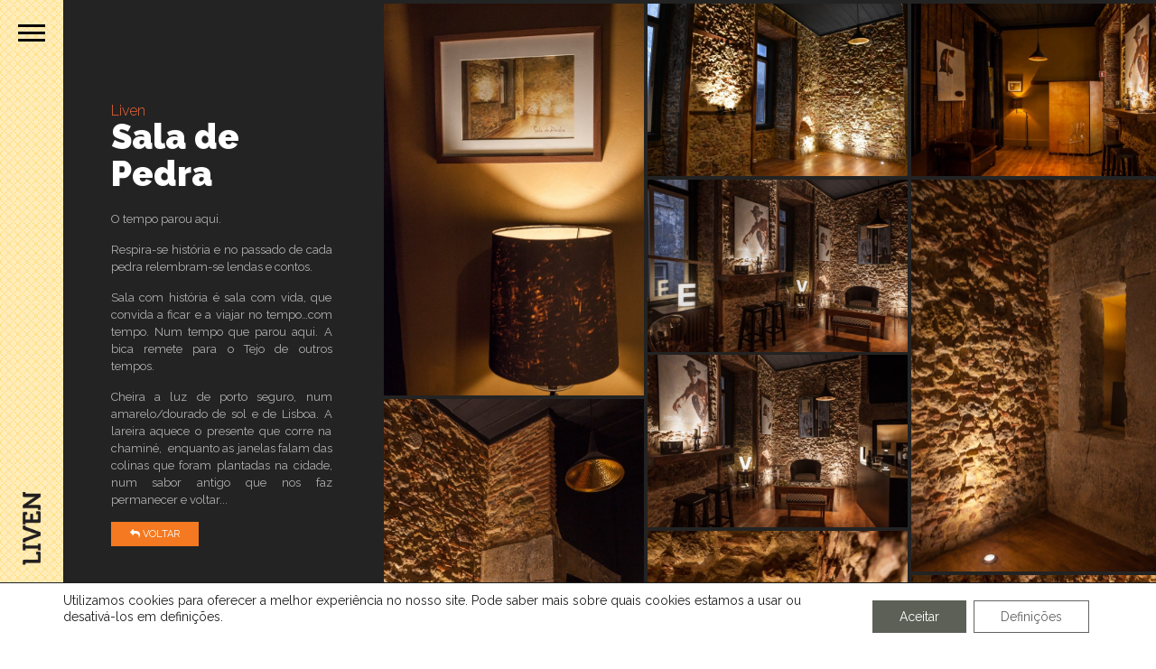

--- FILE ---
content_type: text/html; charset=UTF-8
request_url: https://www.liven.pt/album/sala-pedra/
body_size: 16990
content:
<!DOCTYPE html>
<html dir="ltr" lang="pt-PT"
	prefix="og: https://ogp.me/ns#" >

	<head>
		<meta http-equiv="Content-Type" content="text/html; charset=UTF-8" />
		<meta name="viewport" content="width=device-width, initial-scale=1">
		
		
		<link rel="pingback" href="https://www.liven.pt/xmlrpc.php" />
		<link rel="shortcut icon" href="https://www.liven.pt/wp-content/themes/liven/favicon.ico" />
                <meta name="google-site-verification" content="hCjZDN5awOATW3I_1lJyrae_XLa80YVXMy7C5HzOS-k" /> 
		
	    
		<!-- All in One SEO 4.3.0 - aioseo.com -->
		<title>Sala de Pedra - LIVEN</title>
		<meta name="description" content="O tempo parou aqui. Respira-se história e no passado de cada pedra relembram-se lendas e contos. Sala com história é sala com vida, que convida a ficar e a viajar no tempo…com tempo. Num tempo que parou aqui. A bica remete para o Tejo de outros tempos. Cheira a luz de porto seguro, num amarelo/dourado de sol e de Lisboa. A lareira aquece o presente que corre na chaminé, enquanto as janelas falam das colinas que foram plantadas na cidade, num sabor antigo que nos faz permanecer e voltar…" />
		<meta name="robots" content="max-image-preview:large" />
		<link rel="canonical" href="https://www.liven.pt/album/sala-pedra/" />
		<meta name="generator" content="All in One SEO (AIOSEO) 4.3.0 " />
		<script type="application/ld+json" class="aioseo-schema">
			{"@context":"https:\/\/schema.org","@graph":[{"@type":"BreadcrumbList","@id":"https:\/\/www.liven.pt\/album\/sala-pedra\/#breadcrumblist","itemListElement":[{"@type":"ListItem","@id":"https:\/\/www.liven.pt\/#listItem","position":1,"item":{"@type":"WebPage","@id":"https:\/\/www.liven.pt\/","name":"In\u00edcio","description":"LIVEN - O know-how da LIVEN engloba na mesma empresa servi\u00e7os especializados nas \u00e1reas de Eventos, Marketing e Estrat\u00e9gica.Vamos trabalhar juntos?Contacte-nos.","url":"https:\/\/www.liven.pt\/"},"nextItem":"https:\/\/www.liven.pt\/album\/sala-pedra\/#listItem"},{"@type":"ListItem","@id":"https:\/\/www.liven.pt\/album\/sala-pedra\/#listItem","position":2,"item":{"@type":"WebPage","@id":"https:\/\/www.liven.pt\/album\/sala-pedra\/","name":"Sala de Pedra","description":"O tempo parou aqui. Respira-se hist\u00f3ria e no passado de cada pedra relembram-se lendas e contos. Sala com hist\u00f3ria \u00e9 sala com vida, que convida a ficar e a viajar no tempo\u2026com tempo. Num tempo que parou aqui. A bica remete para o Tejo de outros tempos. Cheira a luz de porto seguro, num amarelo\/dourado de sol e de Lisboa. A lareira aquece o presente que corre na chamin\u00e9, enquanto as janelas falam das colinas que foram plantadas na cidade, num sabor antigo que nos faz permanecer e voltar\u2026","url":"https:\/\/www.liven.pt\/album\/sala-pedra\/"},"previousItem":"https:\/\/www.liven.pt\/#listItem"}]},{"@type":"CollectionPage","@id":"https:\/\/www.liven.pt\/album\/sala-pedra\/#collectionpage","url":"https:\/\/www.liven.pt\/album\/sala-pedra\/","name":"Sala de Pedra - LIVEN","description":"O tempo parou aqui. Respira-se hist\u00f3ria e no passado de cada pedra relembram-se lendas e contos. Sala com hist\u00f3ria \u00e9 sala com vida, que convida a ficar e a viajar no tempo\u2026com tempo. Num tempo que parou aqui. A bica remete para o Tejo de outros tempos. Cheira a luz de porto seguro, num amarelo\/dourado de sol e de Lisboa. A lareira aquece o presente que corre na chamin\u00e9, enquanto as janelas falam das colinas que foram plantadas na cidade, num sabor antigo que nos faz permanecer e voltar\u2026","inLanguage":"pt-PT","isPartOf":{"@id":"https:\/\/www.liven.pt\/#website"},"breadcrumb":{"@id":"https:\/\/www.liven.pt\/album\/sala-pedra\/#breadcrumblist"}},{"@type":"Organization","@id":"https:\/\/www.liven.pt\/#organization","name":"LIVEN","url":"https:\/\/www.liven.pt\/","logo":{"@type":"ImageObject","url":"https:\/\/www.liven.pt\/wp-content\/uploads\/2015\/02\/logos-liven-cc-all-mobile-02.png","@id":"https:\/\/www.liven.pt\/#organizationLogo","width":151,"height":151},"image":{"@id":"https:\/\/www.liven.pt\/#organizationLogo"},"sameAs":["https:\/\/www.facebook.com\/Liven.pt\/","https:\/\/www.instagram.com\/liven_lisboa\/"]},{"@type":"WebSite","@id":"https:\/\/www.liven.pt\/#website","url":"https:\/\/www.liven.pt\/","name":"LIVEN","description":"Somos uma Ag\u00eancia de Marketing e Eventos","inLanguage":"pt-PT","publisher":{"@id":"https:\/\/www.liven.pt\/#organization"}}]}
		</script>
		<!-- All in One SEO -->

<link rel='dns-prefetch' href='//static.addtoany.com' />
<link rel='dns-prefetch' href='//cdnjs.cloudflare.com' />
<link rel='dns-prefetch' href='//s.w.org' />
<link rel="alternate" type="application/rss+xml" title="LIVEN &raquo; Feed" href="https://www.liven.pt/feed/" />
<link rel="alternate" type="application/rss+xml" title="LIVEN - Sala de Pedra album Feed" href="https://www.liven.pt/album/sala-pedra/feed/" />
		<!-- This site uses the Google Analytics by MonsterInsights plugin v9.11.1 - Using Analytics tracking - https://www.monsterinsights.com/ -->
							<script src="//www.googletagmanager.com/gtag/js?id=G-ZBKC0SCLK5"  data-cfasync="false" data-wpfc-render="false" type="text/javascript" async></script>
			<script data-cfasync="false" data-wpfc-render="false" type="text/javascript">
				var mi_version = '9.11.1';
				var mi_track_user = true;
				var mi_no_track_reason = '';
								var MonsterInsightsDefaultLocations = {"page_location":"https:\/\/www.liven.pt\/album\/sala-pedra\/"};
								if ( typeof MonsterInsightsPrivacyGuardFilter === 'function' ) {
					var MonsterInsightsLocations = (typeof MonsterInsightsExcludeQuery === 'object') ? MonsterInsightsPrivacyGuardFilter( MonsterInsightsExcludeQuery ) : MonsterInsightsPrivacyGuardFilter( MonsterInsightsDefaultLocations );
				} else {
					var MonsterInsightsLocations = (typeof MonsterInsightsExcludeQuery === 'object') ? MonsterInsightsExcludeQuery : MonsterInsightsDefaultLocations;
				}

								var disableStrs = [
										'ga-disable-G-ZBKC0SCLK5',
									];

				/* Function to detect opted out users */
				function __gtagTrackerIsOptedOut() {
					for (var index = 0; index < disableStrs.length; index++) {
						if (document.cookie.indexOf(disableStrs[index] + '=true') > -1) {
							return true;
						}
					}

					return false;
				}

				/* Disable tracking if the opt-out cookie exists. */
				if (__gtagTrackerIsOptedOut()) {
					for (var index = 0; index < disableStrs.length; index++) {
						window[disableStrs[index]] = true;
					}
				}

				/* Opt-out function */
				function __gtagTrackerOptout() {
					for (var index = 0; index < disableStrs.length; index++) {
						document.cookie = disableStrs[index] + '=true; expires=Thu, 31 Dec 2099 23:59:59 UTC; path=/';
						window[disableStrs[index]] = true;
					}
				}

				if ('undefined' === typeof gaOptout) {
					function gaOptout() {
						__gtagTrackerOptout();
					}
				}
								window.dataLayer = window.dataLayer || [];

				window.MonsterInsightsDualTracker = {
					helpers: {},
					trackers: {},
				};
				if (mi_track_user) {
					function __gtagDataLayer() {
						dataLayer.push(arguments);
					}

					function __gtagTracker(type, name, parameters) {
						if (!parameters) {
							parameters = {};
						}

						if (parameters.send_to) {
							__gtagDataLayer.apply(null, arguments);
							return;
						}

						if (type === 'event') {
														parameters.send_to = monsterinsights_frontend.v4_id;
							var hookName = name;
							if (typeof parameters['event_category'] !== 'undefined') {
								hookName = parameters['event_category'] + ':' + name;
							}

							if (typeof MonsterInsightsDualTracker.trackers[hookName] !== 'undefined') {
								MonsterInsightsDualTracker.trackers[hookName](parameters);
							} else {
								__gtagDataLayer('event', name, parameters);
							}
							
						} else {
							__gtagDataLayer.apply(null, arguments);
						}
					}

					__gtagTracker('js', new Date());
					__gtagTracker('set', {
						'developer_id.dZGIzZG': true,
											});
					if ( MonsterInsightsLocations.page_location ) {
						__gtagTracker('set', MonsterInsightsLocations);
					}
										__gtagTracker('config', 'G-ZBKC0SCLK5', {"forceSSL":"true","link_attribution":"true"} );
										window.gtag = __gtagTracker;										(function () {
						/* https://developers.google.com/analytics/devguides/collection/analyticsjs/ */
						/* ga and __gaTracker compatibility shim. */
						var noopfn = function () {
							return null;
						};
						var newtracker = function () {
							return new Tracker();
						};
						var Tracker = function () {
							return null;
						};
						var p = Tracker.prototype;
						p.get = noopfn;
						p.set = noopfn;
						p.send = function () {
							var args = Array.prototype.slice.call(arguments);
							args.unshift('send');
							__gaTracker.apply(null, args);
						};
						var __gaTracker = function () {
							var len = arguments.length;
							if (len === 0) {
								return;
							}
							var f = arguments[len - 1];
							if (typeof f !== 'object' || f === null || typeof f.hitCallback !== 'function') {
								if ('send' === arguments[0]) {
									var hitConverted, hitObject = false, action;
									if ('event' === arguments[1]) {
										if ('undefined' !== typeof arguments[3]) {
											hitObject = {
												'eventAction': arguments[3],
												'eventCategory': arguments[2],
												'eventLabel': arguments[4],
												'value': arguments[5] ? arguments[5] : 1,
											}
										}
									}
									if ('pageview' === arguments[1]) {
										if ('undefined' !== typeof arguments[2]) {
											hitObject = {
												'eventAction': 'page_view',
												'page_path': arguments[2],
											}
										}
									}
									if (typeof arguments[2] === 'object') {
										hitObject = arguments[2];
									}
									if (typeof arguments[5] === 'object') {
										Object.assign(hitObject, arguments[5]);
									}
									if ('undefined' !== typeof arguments[1].hitType) {
										hitObject = arguments[1];
										if ('pageview' === hitObject.hitType) {
											hitObject.eventAction = 'page_view';
										}
									}
									if (hitObject) {
										action = 'timing' === arguments[1].hitType ? 'timing_complete' : hitObject.eventAction;
										hitConverted = mapArgs(hitObject);
										__gtagTracker('event', action, hitConverted);
									}
								}
								return;
							}

							function mapArgs(args) {
								var arg, hit = {};
								var gaMap = {
									'eventCategory': 'event_category',
									'eventAction': 'event_action',
									'eventLabel': 'event_label',
									'eventValue': 'event_value',
									'nonInteraction': 'non_interaction',
									'timingCategory': 'event_category',
									'timingVar': 'name',
									'timingValue': 'value',
									'timingLabel': 'event_label',
									'page': 'page_path',
									'location': 'page_location',
									'title': 'page_title',
									'referrer' : 'page_referrer',
								};
								for (arg in args) {
																		if (!(!args.hasOwnProperty(arg) || !gaMap.hasOwnProperty(arg))) {
										hit[gaMap[arg]] = args[arg];
									} else {
										hit[arg] = args[arg];
									}
								}
								return hit;
							}

							try {
								f.hitCallback();
							} catch (ex) {
							}
						};
						__gaTracker.create = newtracker;
						__gaTracker.getByName = newtracker;
						__gaTracker.getAll = function () {
							return [];
						};
						__gaTracker.remove = noopfn;
						__gaTracker.loaded = true;
						window['__gaTracker'] = __gaTracker;
					})();
									} else {
										console.log("");
					(function () {
						function __gtagTracker() {
							return null;
						}

						window['__gtagTracker'] = __gtagTracker;
						window['gtag'] = __gtagTracker;
					})();
									}
			</script>
							<!-- / Google Analytics by MonsterInsights -->
		<script type="text/javascript">
window._wpemojiSettings = {"baseUrl":"https:\/\/s.w.org\/images\/core\/emoji\/14.0.0\/72x72\/","ext":".png","svgUrl":"https:\/\/s.w.org\/images\/core\/emoji\/14.0.0\/svg\/","svgExt":".svg","source":{"concatemoji":"https:\/\/www.liven.pt\/wp-includes\/js\/wp-emoji-release.min.js?ver=6.0.11"}};
/*! This file is auto-generated */
!function(e,a,t){var n,r,o,i=a.createElement("canvas"),p=i.getContext&&i.getContext("2d");function s(e,t){var a=String.fromCharCode,e=(p.clearRect(0,0,i.width,i.height),p.fillText(a.apply(this,e),0,0),i.toDataURL());return p.clearRect(0,0,i.width,i.height),p.fillText(a.apply(this,t),0,0),e===i.toDataURL()}function c(e){var t=a.createElement("script");t.src=e,t.defer=t.type="text/javascript",a.getElementsByTagName("head")[0].appendChild(t)}for(o=Array("flag","emoji"),t.supports={everything:!0,everythingExceptFlag:!0},r=0;r<o.length;r++)t.supports[o[r]]=function(e){if(!p||!p.fillText)return!1;switch(p.textBaseline="top",p.font="600 32px Arial",e){case"flag":return s([127987,65039,8205,9895,65039],[127987,65039,8203,9895,65039])?!1:!s([55356,56826,55356,56819],[55356,56826,8203,55356,56819])&&!s([55356,57332,56128,56423,56128,56418,56128,56421,56128,56430,56128,56423,56128,56447],[55356,57332,8203,56128,56423,8203,56128,56418,8203,56128,56421,8203,56128,56430,8203,56128,56423,8203,56128,56447]);case"emoji":return!s([129777,127995,8205,129778,127999],[129777,127995,8203,129778,127999])}return!1}(o[r]),t.supports.everything=t.supports.everything&&t.supports[o[r]],"flag"!==o[r]&&(t.supports.everythingExceptFlag=t.supports.everythingExceptFlag&&t.supports[o[r]]);t.supports.everythingExceptFlag=t.supports.everythingExceptFlag&&!t.supports.flag,t.DOMReady=!1,t.readyCallback=function(){t.DOMReady=!0},t.supports.everything||(n=function(){t.readyCallback()},a.addEventListener?(a.addEventListener("DOMContentLoaded",n,!1),e.addEventListener("load",n,!1)):(e.attachEvent("onload",n),a.attachEvent("onreadystatechange",function(){"complete"===a.readyState&&t.readyCallback()})),(e=t.source||{}).concatemoji?c(e.concatemoji):e.wpemoji&&e.twemoji&&(c(e.twemoji),c(e.wpemoji)))}(window,document,window._wpemojiSettings);
</script>
<style type="text/css">
img.wp-smiley,
img.emoji {
	display: inline !important;
	border: none !important;
	box-shadow: none !important;
	height: 1em !important;
	width: 1em !important;
	margin: 0 0.07em !important;
	vertical-align: -0.1em !important;
	background: none !important;
	padding: 0 !important;
}
</style>
	<link rel='stylesheet' id='wp-block-library-css'  href='https://www.liven.pt/wp-includes/css/dist/block-library/style.min.css?ver=6.0.11' type='text/css' media='all' />
<style id='global-styles-inline-css' type='text/css'>
body{--wp--preset--color--black: #000000;--wp--preset--color--cyan-bluish-gray: #abb8c3;--wp--preset--color--white: #ffffff;--wp--preset--color--pale-pink: #f78da7;--wp--preset--color--vivid-red: #cf2e2e;--wp--preset--color--luminous-vivid-orange: #ff6900;--wp--preset--color--luminous-vivid-amber: #fcb900;--wp--preset--color--light-green-cyan: #7bdcb5;--wp--preset--color--vivid-green-cyan: #00d084;--wp--preset--color--pale-cyan-blue: #8ed1fc;--wp--preset--color--vivid-cyan-blue: #0693e3;--wp--preset--color--vivid-purple: #9b51e0;--wp--preset--gradient--vivid-cyan-blue-to-vivid-purple: linear-gradient(135deg,rgba(6,147,227,1) 0%,rgb(155,81,224) 100%);--wp--preset--gradient--light-green-cyan-to-vivid-green-cyan: linear-gradient(135deg,rgb(122,220,180) 0%,rgb(0,208,130) 100%);--wp--preset--gradient--luminous-vivid-amber-to-luminous-vivid-orange: linear-gradient(135deg,rgba(252,185,0,1) 0%,rgba(255,105,0,1) 100%);--wp--preset--gradient--luminous-vivid-orange-to-vivid-red: linear-gradient(135deg,rgba(255,105,0,1) 0%,rgb(207,46,46) 100%);--wp--preset--gradient--very-light-gray-to-cyan-bluish-gray: linear-gradient(135deg,rgb(238,238,238) 0%,rgb(169,184,195) 100%);--wp--preset--gradient--cool-to-warm-spectrum: linear-gradient(135deg,rgb(74,234,220) 0%,rgb(151,120,209) 20%,rgb(207,42,186) 40%,rgb(238,44,130) 60%,rgb(251,105,98) 80%,rgb(254,248,76) 100%);--wp--preset--gradient--blush-light-purple: linear-gradient(135deg,rgb(255,206,236) 0%,rgb(152,150,240) 100%);--wp--preset--gradient--blush-bordeaux: linear-gradient(135deg,rgb(254,205,165) 0%,rgb(254,45,45) 50%,rgb(107,0,62) 100%);--wp--preset--gradient--luminous-dusk: linear-gradient(135deg,rgb(255,203,112) 0%,rgb(199,81,192) 50%,rgb(65,88,208) 100%);--wp--preset--gradient--pale-ocean: linear-gradient(135deg,rgb(255,245,203) 0%,rgb(182,227,212) 50%,rgb(51,167,181) 100%);--wp--preset--gradient--electric-grass: linear-gradient(135deg,rgb(202,248,128) 0%,rgb(113,206,126) 100%);--wp--preset--gradient--midnight: linear-gradient(135deg,rgb(2,3,129) 0%,rgb(40,116,252) 100%);--wp--preset--duotone--dark-grayscale: url('#wp-duotone-dark-grayscale');--wp--preset--duotone--grayscale: url('#wp-duotone-grayscale');--wp--preset--duotone--purple-yellow: url('#wp-duotone-purple-yellow');--wp--preset--duotone--blue-red: url('#wp-duotone-blue-red');--wp--preset--duotone--midnight: url('#wp-duotone-midnight');--wp--preset--duotone--magenta-yellow: url('#wp-duotone-magenta-yellow');--wp--preset--duotone--purple-green: url('#wp-duotone-purple-green');--wp--preset--duotone--blue-orange: url('#wp-duotone-blue-orange');--wp--preset--font-size--small: 13px;--wp--preset--font-size--medium: 20px;--wp--preset--font-size--large: 36px;--wp--preset--font-size--x-large: 42px;}.has-black-color{color: var(--wp--preset--color--black) !important;}.has-cyan-bluish-gray-color{color: var(--wp--preset--color--cyan-bluish-gray) !important;}.has-white-color{color: var(--wp--preset--color--white) !important;}.has-pale-pink-color{color: var(--wp--preset--color--pale-pink) !important;}.has-vivid-red-color{color: var(--wp--preset--color--vivid-red) !important;}.has-luminous-vivid-orange-color{color: var(--wp--preset--color--luminous-vivid-orange) !important;}.has-luminous-vivid-amber-color{color: var(--wp--preset--color--luminous-vivid-amber) !important;}.has-light-green-cyan-color{color: var(--wp--preset--color--light-green-cyan) !important;}.has-vivid-green-cyan-color{color: var(--wp--preset--color--vivid-green-cyan) !important;}.has-pale-cyan-blue-color{color: var(--wp--preset--color--pale-cyan-blue) !important;}.has-vivid-cyan-blue-color{color: var(--wp--preset--color--vivid-cyan-blue) !important;}.has-vivid-purple-color{color: var(--wp--preset--color--vivid-purple) !important;}.has-black-background-color{background-color: var(--wp--preset--color--black) !important;}.has-cyan-bluish-gray-background-color{background-color: var(--wp--preset--color--cyan-bluish-gray) !important;}.has-white-background-color{background-color: var(--wp--preset--color--white) !important;}.has-pale-pink-background-color{background-color: var(--wp--preset--color--pale-pink) !important;}.has-vivid-red-background-color{background-color: var(--wp--preset--color--vivid-red) !important;}.has-luminous-vivid-orange-background-color{background-color: var(--wp--preset--color--luminous-vivid-orange) !important;}.has-luminous-vivid-amber-background-color{background-color: var(--wp--preset--color--luminous-vivid-amber) !important;}.has-light-green-cyan-background-color{background-color: var(--wp--preset--color--light-green-cyan) !important;}.has-vivid-green-cyan-background-color{background-color: var(--wp--preset--color--vivid-green-cyan) !important;}.has-pale-cyan-blue-background-color{background-color: var(--wp--preset--color--pale-cyan-blue) !important;}.has-vivid-cyan-blue-background-color{background-color: var(--wp--preset--color--vivid-cyan-blue) !important;}.has-vivid-purple-background-color{background-color: var(--wp--preset--color--vivid-purple) !important;}.has-black-border-color{border-color: var(--wp--preset--color--black) !important;}.has-cyan-bluish-gray-border-color{border-color: var(--wp--preset--color--cyan-bluish-gray) !important;}.has-white-border-color{border-color: var(--wp--preset--color--white) !important;}.has-pale-pink-border-color{border-color: var(--wp--preset--color--pale-pink) !important;}.has-vivid-red-border-color{border-color: var(--wp--preset--color--vivid-red) !important;}.has-luminous-vivid-orange-border-color{border-color: var(--wp--preset--color--luminous-vivid-orange) !important;}.has-luminous-vivid-amber-border-color{border-color: var(--wp--preset--color--luminous-vivid-amber) !important;}.has-light-green-cyan-border-color{border-color: var(--wp--preset--color--light-green-cyan) !important;}.has-vivid-green-cyan-border-color{border-color: var(--wp--preset--color--vivid-green-cyan) !important;}.has-pale-cyan-blue-border-color{border-color: var(--wp--preset--color--pale-cyan-blue) !important;}.has-vivid-cyan-blue-border-color{border-color: var(--wp--preset--color--vivid-cyan-blue) !important;}.has-vivid-purple-border-color{border-color: var(--wp--preset--color--vivid-purple) !important;}.has-vivid-cyan-blue-to-vivid-purple-gradient-background{background: var(--wp--preset--gradient--vivid-cyan-blue-to-vivid-purple) !important;}.has-light-green-cyan-to-vivid-green-cyan-gradient-background{background: var(--wp--preset--gradient--light-green-cyan-to-vivid-green-cyan) !important;}.has-luminous-vivid-amber-to-luminous-vivid-orange-gradient-background{background: var(--wp--preset--gradient--luminous-vivid-amber-to-luminous-vivid-orange) !important;}.has-luminous-vivid-orange-to-vivid-red-gradient-background{background: var(--wp--preset--gradient--luminous-vivid-orange-to-vivid-red) !important;}.has-very-light-gray-to-cyan-bluish-gray-gradient-background{background: var(--wp--preset--gradient--very-light-gray-to-cyan-bluish-gray) !important;}.has-cool-to-warm-spectrum-gradient-background{background: var(--wp--preset--gradient--cool-to-warm-spectrum) !important;}.has-blush-light-purple-gradient-background{background: var(--wp--preset--gradient--blush-light-purple) !important;}.has-blush-bordeaux-gradient-background{background: var(--wp--preset--gradient--blush-bordeaux) !important;}.has-luminous-dusk-gradient-background{background: var(--wp--preset--gradient--luminous-dusk) !important;}.has-pale-ocean-gradient-background{background: var(--wp--preset--gradient--pale-ocean) !important;}.has-electric-grass-gradient-background{background: var(--wp--preset--gradient--electric-grass) !important;}.has-midnight-gradient-background{background: var(--wp--preset--gradient--midnight) !important;}.has-small-font-size{font-size: var(--wp--preset--font-size--small) !important;}.has-medium-font-size{font-size: var(--wp--preset--font-size--medium) !important;}.has-large-font-size{font-size: var(--wp--preset--font-size--large) !important;}.has-x-large-font-size{font-size: var(--wp--preset--font-size--x-large) !important;}
</style>
<link rel='stylesheet' id='contact-form-7-css'  href='https://www.liven.pt/wp-content/plugins/contact-form-7/includes/css/styles.css?ver=5.7.2' type='text/css' media='all' />
<link rel='stylesheet' id='bootstrap-style-css'  href='https://www.liven.pt/wp-content/themes/liven/assets/css/vendors/bootstrap.css?ver=1.3.1' type='text/css' media='all' />
<link rel='stylesheet' id='font-awesome-css'  href='https://www.liven.pt/wp-content/themes/liven/assets/css/vendors/font-awesome.css?ver=1.3.1' type='text/css' media='all' />
<link rel='stylesheet' id='magnific-css'  href='https://www.liven.pt/wp-content/themes/liven/assets/css/vendors/magnific-popup.css?ver=1.3.1' type='text/css' media='all' />
<link rel='stylesheet' id='media-element-css'  href='https://www.liven.pt/wp-content/themes/liven/assets/css/vendors/mediaelementplayer.css?ver=1.3.1' type='text/css' media='all' />
<link rel='stylesheet' id='rslider-css'  href='https://www.liven.pt/wp-content/themes/liven/assets/css/vendors/responsiveslides.css?ver=1.3.1' type='text/css' media='all' />
<link rel='stylesheet' id='classycompare-css'  href='https://www.liven.pt/wp-content/themes/liven/assets/css/vendors/jquery.classycompare.css?ver=1.3.1' type='text/css' media='all' />
<link rel='stylesheet' id='theme-style-css'  href='https://www.liven.pt/wp-content/themes/liven/assets/css/style.css?ver=1.3.1' type='text/css' media='all' />
<link rel='stylesheet' id='theme-shop-css'  href='https://www.liven.pt/wp-content/themes/liven/assets/css/toranj-woocommerce.css?ver=1.3.1' type='text/css' media='all' />
<link rel='stylesheet' id='owl-css-css'  href='https://cdnjs.cloudflare.com/ajax/libs/owl-carousel/1.3.2/owl.carousel.min.css?ver=1.3.1' type='text/css' media='all' />
<link rel='stylesheet' id='owl-css2-css'  href='https://cdnjs.cloudflare.com/ajax/libs/owl-carousel/1.3.2/owl.theme.min.css?ver=1.3.1' type='text/css' media='all' />
<link rel='stylesheet' id='addtoany-css'  href='https://www.liven.pt/wp-content/plugins/add-to-any/addtoany.min.css?ver=1.16' type='text/css' media='all' />
<link rel='stylesheet' id='moove_gdpr_frontend-css'  href='https://www.liven.pt/wp-content/plugins/gdpr-cookie-compliance/dist/styles/gdpr-main-nf.css?ver=4.9.7' type='text/css' media='all' />
<style id='moove_gdpr_frontend-inline-css' type='text/css'>
				#moove_gdpr_cookie_modal .moove-gdpr-modal-content .moove-gdpr-tab-main h3.tab-title, 
				#moove_gdpr_cookie_modal .moove-gdpr-modal-content .moove-gdpr-tab-main span.tab-title,
				#moove_gdpr_cookie_modal .moove-gdpr-modal-content .moove-gdpr-modal-left-content #moove-gdpr-menu li a, 
				#moove_gdpr_cookie_modal .moove-gdpr-modal-content .moove-gdpr-modal-left-content #moove-gdpr-menu li button,
				#moove_gdpr_cookie_modal .moove-gdpr-modal-content .moove-gdpr-modal-left-content .moove-gdpr-branding-cnt a,
				#moove_gdpr_cookie_modal .moove-gdpr-modal-content .moove-gdpr-modal-footer-content .moove-gdpr-button-holder a.mgbutton, 
				#moove_gdpr_cookie_modal .moove-gdpr-modal-content .moove-gdpr-modal-footer-content .moove-gdpr-button-holder button.mgbutton,
				#moove_gdpr_cookie_modal .cookie-switch .cookie-slider:after, 
				#moove_gdpr_cookie_modal .cookie-switch .slider:after, 
				#moove_gdpr_cookie_modal .switch .cookie-slider:after, 
				#moove_gdpr_cookie_modal .switch .slider:after,
				#moove_gdpr_cookie_info_bar .moove-gdpr-info-bar-container .moove-gdpr-info-bar-content p, 
				#moove_gdpr_cookie_info_bar .moove-gdpr-info-bar-container .moove-gdpr-info-bar-content p a,
				#moove_gdpr_cookie_info_bar .moove-gdpr-info-bar-container .moove-gdpr-info-bar-content a.mgbutton, 
				#moove_gdpr_cookie_info_bar .moove-gdpr-info-bar-container .moove-gdpr-info-bar-content button.mgbutton,
				#moove_gdpr_cookie_modal .moove-gdpr-modal-content .moove-gdpr-tab-main .moove-gdpr-tab-main-content h1, 
				#moove_gdpr_cookie_modal .moove-gdpr-modal-content .moove-gdpr-tab-main .moove-gdpr-tab-main-content h2, 
				#moove_gdpr_cookie_modal .moove-gdpr-modal-content .moove-gdpr-tab-main .moove-gdpr-tab-main-content h3, 
				#moove_gdpr_cookie_modal .moove-gdpr-modal-content .moove-gdpr-tab-main .moove-gdpr-tab-main-content h4, 
				#moove_gdpr_cookie_modal .moove-gdpr-modal-content .moove-gdpr-tab-main .moove-gdpr-tab-main-content h5, 
				#moove_gdpr_cookie_modal .moove-gdpr-modal-content .moove-gdpr-tab-main .moove-gdpr-tab-main-content h6,
				#moove_gdpr_cookie_modal .moove-gdpr-modal-content.moove_gdpr_modal_theme_v2 .moove-gdpr-modal-title .tab-title,
				#moove_gdpr_cookie_modal .moove-gdpr-modal-content.moove_gdpr_modal_theme_v2 .moove-gdpr-tab-main h3.tab-title, 
				#moove_gdpr_cookie_modal .moove-gdpr-modal-content.moove_gdpr_modal_theme_v2 .moove-gdpr-tab-main span.tab-title,
				#moove_gdpr_cookie_modal .moove-gdpr-modal-content.moove_gdpr_modal_theme_v2 .moove-gdpr-branding-cnt a {
				 	font-weight: inherit				}
			#moove_gdpr_cookie_modal,#moove_gdpr_cookie_info_bar,.gdpr_cookie_settings_shortcode_content{font-family:inherit}#moove_gdpr_save_popup_settings_button{background-color:#373737;color:#fff}#moove_gdpr_save_popup_settings_button:hover{background-color:#000}#moove_gdpr_cookie_info_bar .moove-gdpr-info-bar-container .moove-gdpr-info-bar-content a.mgbutton,#moove_gdpr_cookie_info_bar .moove-gdpr-info-bar-container .moove-gdpr-info-bar-content button.mgbutton{background-color:#5d6057}#moove_gdpr_cookie_modal .moove-gdpr-modal-content .moove-gdpr-modal-footer-content .moove-gdpr-button-holder a.mgbutton,#moove_gdpr_cookie_modal .moove-gdpr-modal-content .moove-gdpr-modal-footer-content .moove-gdpr-button-holder button.mgbutton,.gdpr_cookie_settings_shortcode_content .gdpr-shr-button.button-green{background-color:#5d6057;border-color:#5d6057}#moove_gdpr_cookie_modal .moove-gdpr-modal-content .moove-gdpr-modal-footer-content .moove-gdpr-button-holder a.mgbutton:hover,#moove_gdpr_cookie_modal .moove-gdpr-modal-content .moove-gdpr-modal-footer-content .moove-gdpr-button-holder button.mgbutton:hover,.gdpr_cookie_settings_shortcode_content .gdpr-shr-button.button-green:hover{background-color:#fff;color:#5d6057}#moove_gdpr_cookie_modal .moove-gdpr-modal-content .moove-gdpr-modal-close i,#moove_gdpr_cookie_modal .moove-gdpr-modal-content .moove-gdpr-modal-close span.gdpr-icon{background-color:#5d6057;border:1px solid #5d6057}#moove_gdpr_cookie_info_bar span.change-settings-button.focus-g,#moove_gdpr_cookie_info_bar span.change-settings-button:focus{-webkit-box-shadow:0 0 1px 3px #5d6057;-moz-box-shadow:0 0 1px 3px #5d6057;box-shadow:0 0 1px 3px #5d6057}#moove_gdpr_cookie_modal .moove-gdpr-modal-content .moove-gdpr-modal-close i:hover,#moove_gdpr_cookie_modal .moove-gdpr-modal-content .moove-gdpr-modal-close span.gdpr-icon:hover,#moove_gdpr_cookie_info_bar span[data-href]>u.change-settings-button{color:#5d6057}#moove_gdpr_cookie_modal .moove-gdpr-modal-content .moove-gdpr-modal-left-content #moove-gdpr-menu li.menu-item-selected a span.gdpr-icon,#moove_gdpr_cookie_modal .moove-gdpr-modal-content .moove-gdpr-modal-left-content #moove-gdpr-menu li.menu-item-selected button span.gdpr-icon{color:inherit}#moove_gdpr_cookie_modal .moove-gdpr-modal-content .moove-gdpr-modal-left-content #moove-gdpr-menu li a span.gdpr-icon,#moove_gdpr_cookie_modal .moove-gdpr-modal-content .moove-gdpr-modal-left-content #moove-gdpr-menu li button span.gdpr-icon{color:inherit}#moove_gdpr_cookie_modal .gdpr-acc-link{line-height:0;font-size:0;color:transparent;position:absolute}#moove_gdpr_cookie_modal .moove-gdpr-modal-content .moove-gdpr-modal-close:hover i,#moove_gdpr_cookie_modal .moove-gdpr-modal-content .moove-gdpr-modal-left-content #moove-gdpr-menu li a,#moove_gdpr_cookie_modal .moove-gdpr-modal-content .moove-gdpr-modal-left-content #moove-gdpr-menu li button,#moove_gdpr_cookie_modal .moove-gdpr-modal-content .moove-gdpr-modal-left-content #moove-gdpr-menu li button i,#moove_gdpr_cookie_modal .moove-gdpr-modal-content .moove-gdpr-modal-left-content #moove-gdpr-menu li a i,#moove_gdpr_cookie_modal .moove-gdpr-modal-content .moove-gdpr-tab-main .moove-gdpr-tab-main-content a:hover,#moove_gdpr_cookie_info_bar.moove-gdpr-dark-scheme .moove-gdpr-info-bar-container .moove-gdpr-info-bar-content a.mgbutton:hover,#moove_gdpr_cookie_info_bar.moove-gdpr-dark-scheme .moove-gdpr-info-bar-container .moove-gdpr-info-bar-content button.mgbutton:hover,#moove_gdpr_cookie_info_bar.moove-gdpr-dark-scheme .moove-gdpr-info-bar-container .moove-gdpr-info-bar-content a:hover,#moove_gdpr_cookie_info_bar.moove-gdpr-dark-scheme .moove-gdpr-info-bar-container .moove-gdpr-info-bar-content button:hover,#moove_gdpr_cookie_info_bar.moove-gdpr-dark-scheme .moove-gdpr-info-bar-container .moove-gdpr-info-bar-content span.change-settings-button:hover,#moove_gdpr_cookie_info_bar.moove-gdpr-dark-scheme .moove-gdpr-info-bar-container .moove-gdpr-info-bar-content u.change-settings-button:hover,#moove_gdpr_cookie_info_bar span[data-href]>u.change-settings-button,#moove_gdpr_cookie_info_bar.moove-gdpr-dark-scheme .moove-gdpr-info-bar-container .moove-gdpr-info-bar-content a.mgbutton.focus-g,#moove_gdpr_cookie_info_bar.moove-gdpr-dark-scheme .moove-gdpr-info-bar-container .moove-gdpr-info-bar-content button.mgbutton.focus-g,#moove_gdpr_cookie_info_bar.moove-gdpr-dark-scheme .moove-gdpr-info-bar-container .moove-gdpr-info-bar-content a.focus-g,#moove_gdpr_cookie_info_bar.moove-gdpr-dark-scheme .moove-gdpr-info-bar-container .moove-gdpr-info-bar-content button.focus-g,#moove_gdpr_cookie_info_bar.moove-gdpr-dark-scheme .moove-gdpr-info-bar-container .moove-gdpr-info-bar-content a.mgbutton:focus,#moove_gdpr_cookie_info_bar.moove-gdpr-dark-scheme .moove-gdpr-info-bar-container .moove-gdpr-info-bar-content button.mgbutton:focus,#moove_gdpr_cookie_info_bar.moove-gdpr-dark-scheme .moove-gdpr-info-bar-container .moove-gdpr-info-bar-content a:focus,#moove_gdpr_cookie_info_bar.moove-gdpr-dark-scheme .moove-gdpr-info-bar-container .moove-gdpr-info-bar-content button:focus,#moove_gdpr_cookie_info_bar.moove-gdpr-dark-scheme .moove-gdpr-info-bar-container .moove-gdpr-info-bar-content span.change-settings-button.focus-g,span.change-settings-button:focus,#moove_gdpr_cookie_info_bar.moove-gdpr-dark-scheme .moove-gdpr-info-bar-container .moove-gdpr-info-bar-content u.change-settings-button.focus-g,#moove_gdpr_cookie_info_bar.moove-gdpr-dark-scheme .moove-gdpr-info-bar-container .moove-gdpr-info-bar-content u.change-settings-button:focus{color:#5d6057}#moove_gdpr_cookie_modal.gdpr_lightbox-hide{display:none}#moove_gdpr_cookie_info_bar .moove-gdpr-info-bar-container .moove-gdpr-info-bar-content a.mgbutton,#moove_gdpr_cookie_info_bar .moove-gdpr-info-bar-container .moove-gdpr-info-bar-content button.mgbutton,#moove_gdpr_cookie_modal .moove-gdpr-modal-content .moove-gdpr-modal-footer-content .moove-gdpr-button-holder a.mgbutton,#moove_gdpr_cookie_modal .moove-gdpr-modal-content .moove-gdpr-modal-footer-content .moove-gdpr-button-holder button.mgbutton,.gdpr-shr-button,#moove_gdpr_cookie_info_bar .moove-gdpr-infobar-close-btn{border-radius:0}
</style>
<script type='text/javascript' src='https://www.liven.pt/wp-content/plugins/google-analytics-for-wordpress/assets/js/frontend-gtag.min.js?ver=9.11.1' id='monsterinsights-frontend-script-js'></script>
<script data-cfasync="false" data-wpfc-render="false" type="text/javascript" id='monsterinsights-frontend-script-js-extra'>/* <![CDATA[ */
var monsterinsights_frontend = {"js_events_tracking":"true","download_extensions":"doc,pdf,ppt,zip,xls,docx,pptx,xlsx","inbound_paths":"[{\"path\":\"\\\/go\\\/\",\"label\":\"affiliate\"},{\"path\":\"\\\/recommend\\\/\",\"label\":\"affiliate\"}]","home_url":"https:\/\/www.liven.pt","hash_tracking":"false","v4_id":"G-ZBKC0SCLK5"};/* ]]> */
</script>
<script type='text/javascript' id='addtoany-core-js-before'>
window.a2a_config=window.a2a_config||{};a2a_config.callbacks=[];a2a_config.overlays=[];a2a_config.templates={};a2a_localize = {
	Share: "Partilhar",
	Save: "Guardar",
	Subscribe: "Subscrever",
	Email: "Email",
	Bookmark: "Marcador",
	ShowAll: "Mostrar tudo",
	ShowLess: "Mostrar menos",
	FindServices: "Procurar serviço(s)",
	FindAnyServiceToAddTo: "Encontrar rapidamente qualquer serviço para",
	PoweredBy: "Serviço fornecido por",
	ShareViaEmail: "Share via email",
	SubscribeViaEmail: "Subscribe via email",
	BookmarkInYourBrowser: "Adicionar marcador",
	BookmarkInstructions: "Press Ctrl+D or \u2318+D to bookmark this page",
	AddToYourFavorites: "Adicionar aos favoritos",
	SendFromWebOrProgram: "Send from any email address or email program",
	EmailProgram: "Email program",
	More: "More&#8230;",
	ThanksForSharing: "Thanks for sharing!",
	ThanksForFollowing: "Thanks for following!"
};
</script>
<script type='text/javascript' async src='https://static.addtoany.com/menu/page.js' id='addtoany-core-js'></script>
<script type='text/javascript' src='https://www.liven.pt/wp-includes/js/jquery/jquery.min.js?ver=3.6.0' id='jquery-core-js'></script>
<script type='text/javascript' src='https://www.liven.pt/wp-includes/js/jquery/jquery-migrate.min.js?ver=3.3.2' id='jquery-migrate-js'></script>
<script type='text/javascript' async src='https://www.liven.pt/wp-content/plugins/add-to-any/addtoany.min.js?ver=1.1' id='addtoany-jquery-js'></script>
<link rel="https://api.w.org/" href="https://www.liven.pt/wp-json/" /><link rel="EditURI" type="application/rsd+xml" title="RSD" href="https://www.liven.pt/xmlrpc.php?rsd" />
<link rel="wlwmanifest" type="application/wlwmanifest+xml" href="https://www.liven.pt/wp-includes/wlwmanifest.xml" /> 
<meta name="generator" content="WordPress 6.0.11" />
<link href="https://fonts.googleapis.com/css?family=Raleway:100,200,300,400,600,700,900,b" rel='stylesheet' type='text/css'><style>body,
						.tj-hover-3 .tj-overlay .subtitle,
						.tj-hover-2 .tj-overlay .subtitle,
						.tj-hover-1 .tj-overlay .subtitle,
						.page-side .title .second-part,
						.tj-circle-hover .tj-overlay .details .subtitle,
						.tj-hover-3 .tj-overlay .subtitle,
						.double-title span,
						.product-categories .children li a, 
						.product-categories .children li span,
						.thin-text,h1,h2,h3,h4,h5,
						.page-side .title,
						.double-title,
						.project-title,
						.cap-compact .cap-title,
						.side-title,
						.tj-hover-3 .tj-overlay .title,
						.blog-grid .post-header,
						#post-header .header-content .post-title,
						.contact-detail h5,
						.owl-caption .title,.widget-title,.cap-lg .cap-title,
						.vertical-services .service-details .title,
						.call-to-action .action-title,
						.cap-elegant .cap-des,
						.team-item .team-content .title,
						.vertical-services .service-details .title,
						.owl-caption .sub-title,
						.owl-caption .title, .owl-caption i
						{font-family:Raleway;}
				</style><style>
			body{font-size:14px;}
		</style><script>window.owlabrtl =  false;</script><script>window.owlabUseAjax =  true;</script><script>window.owlabAccentColor = '#f47920';</script><style type="text/css" id="toranj-custom-styles"> ::selection{ background-color:#f47920; } ::-moz-selection{ background-color:#f47920; } .btn-toranj, .back-to-top:hover, .back-to-top:focus, #back-to-top:hover, #back-to-top:focus, .lined:after, .bordered:after, #navigation li.current-menu-item a:before, #navigation li.current-menu-parent >a:before, #navigation .nav-prev>a:before, #portfolio-nav li a:hover i, #portfolio-nav li a:focus i, .grid-filters:after, .tj-hover-3 .tj-overlay .title:after, #ascrail2000-hr> div, #blog-more:hover, #blog-more:focus, .section-title:after, .team-item .team-content .subtitle:after, .team-socials li a:hover i,.team-socials li a:focus i, .skill-item .bar, .ib-center .ib-icon, .cap-lg .cap-des:after, .ms-staff-carousel .ms-staff-info h4:after, .ms-skin-toranj .ms-slide .ms-slide-vpbtn:hover, .ms-skin-toranj .ms-video-btn:hover, .tj-mp-action:hover i, .tj-mp-action:focus i, .tj-mp-close:hover i, .tj-mp-close:focus i, #menu-toggle,#menu-toggle:after, #menu-toggle:before, .portfolio-nav li a:hover i, .portfolio-nav li a:focus i, .bordered:after, .bordered-fine:after, .team-members .content-carousel .item .info:before, #menu-toggle, #menu-toggle:after, #menu-toggle:before, #commentform #submit, .team-members .left-side .item .info:before, .widget .widgettitle:after, .tj-hover-1 .tj-overlay:after, .tj-hover-5.colorbg:after, .cap-toranj .cap-title:after, .tj-ms-skin .ms-slide .ms-slide-vpbtn:hover, .tj-ms-skin .ms-video-btn:hover, .post-password-form input[type="submit"], .widget_search input[type="submit"], #navigation li.current-menu-item a:before, #navigation li.current-menu-parent >a:before, #navigation .nav-prev>a:before, .dark-template .tj-password i, #social-sharing-trigger, #social-sharing .sharing-icon { background-color:#f47920; } .btn-toranj:hover, .btn-toranj:focus, .btn-toranj:active, .btn-toranj.active, .woocommerce span.onsale, .woocommerce-page span.onsale, .shop-post-title a::after, #social-sharing-trigger:hover, #social-sharing-trigger:focus { background-color:#f2673a; } a, ul.list-iconed-circle i, ul.list-iconed-square i, #menu-icon, .page-title .title span, .tj-form label, #portfolio-nav li a, .fixed-filter .select-filter i, ul.list-items .list-label, .vertical-carousel .vcarousel-next a, .vertical-carousel .vcarousel-prev a, .vertical-carousel .vcarousel-counter, .blog-minimal-s #blog-list .post-meta, .blog-minimal #blog-list .post-meta, #blog-more, #post-body #post-side a:hover, #post-body #post-side a:focus, .colored, .team-socials li a, .vertical-services li i, .accordion .item.active .head a, .accordion .item .head a:hover, .accordion .item .head a:focus, .tabs .tabs-head li.active a, .tabs .tabs-head li:hover a, .tabs .tabs-head li:focus a, .owl-caption a:hover i, .owl-caption a:focus i, .ms-skin-toranj .ms-nav-next, .ms-skin-toranj .ms-nav-prev, .ms-skin-toranj .tj-ms-counter, .tj-ms-gallery .ms-thumb-list, .ms-skin-toranj .ms-slide .ms-slide-vpbtn, .ms-skin-toranj .ms-video-btn, .ms-skin-toranj .ms-slide .ms-slide-vpbtn:after, .ms-skin-toranj .ms-video-btn:after, .ms-skin-toranj .tj-controlls-vmode .tj-ms-counter, .grid-filters-wrapper .select-filter i, .btn-toranj.alt, .icon-box .ib-icon, .wpb_content_element .wpb_tabs_nav li.ui-tabs-active a, .tj-ms-skin .ms-nav-next, .tj-ms-skin .ms-nav-prev, .tj-ms-skin .tj-controlls-vmode .tj-ms-counter, .tj-ms-skin .ms-slide .ms-slide-vpbtn, .tj-ms-skin .ms-video-btn, .cart-contents, .woocommerce .star-rating, .woocommerce-page .star-rating, .woocommerce .star-rating, .woocommerce-page .star-rating, .woocommerce .star-rating::before, .woocommerce-page .star-rating::before, .blog-grid .sticky-span, .tj-playbtn, .tj-ms-skin .tj-ms-counter, .tj-ms-skin .ms-slide .ms-slide-vpbtn:after, .tj-ms-skin .ms-video-btn:after, #inner-bar { color:#f47920; } .ib-center .ib-icon{ color:#fff; } a:hover,a:focus, .page-side .title .second-part, .blog-list .post-header a:hover, .blog-list .post-header a:focus, .blog-list .post-meta span a:hover, .blog-list .post-meta span a:focus, .widget-recent-posts .date, .portfolio-nav li a, .contact-detail h5{ color:#f2673a; } .btn-toranj.alt, .btn-toranj, .back-to-top, #back-to-top, ul.list-iconed-circle i, ul.list-iconed-square i, #portfolio-nav li a i, #blog-more, .team-socials li a i, .vertical-services li, .vertical-services li i, .icon-box .ib-icon, .cap-compact, .cap-compact.cap-reverse, .ms-skin-toranj .ms-slide .ms-slide-vpbtn, .ms-skin-toranj .ms-video-btn, .tj-mp-action i, .portfolio-nav li a i, .btn-toranj:hover, .btn-toranj:focus, .btn-toranj:active, .btn-toranj.active, .tj-ms-skin .ms-slide .ms-slide-vpbtn, .tj-ms-skin .ms-video-btn, blockquote, #commentform #submit, .post-password-form input[type="submit"], .widget_search input[type="submit"] { border-color:#f47920; } .btn-toranj.alt:hover{ color:#fff; } .regular-page{ background-color:#ffffff; } #main-content.dark-template, .regular-page-dark{ background-color:#232323; } .page-side{ background-color:#232323; } .page-main, #main-content .nicescroll-rails, #ajax-folio-loader { background-color:#232323; } #side-bar{ background-color:#ffffff; } #inner-bar{ background-color:#ffffff; } /*---sample style to change the color of menu icon --*/ #menu-toggle, #menu-toggle:after, #menu-toggle:before{ background-color:#000; } /*---Segundo Titulo Albuns da Galeria --*/ /*--- Barra Menu Lateral / Fechada --*/ #inner-bar { background-image: url("/wp-content/themes/liven/assets/img/az_subtle-orange.png"); background-repeat: repeat; } .vertical-services .service-details { padding-left: 75px; } /* ---- WOOCOMMERCE ---- */ #shop-nav { display:none; } #shop-cart { display:none; } .shop-top-bar { display:none; } .shop-post-head .tj-add-to-cart { display:none; } .woocommerce div.product p.price, .woocommerce-page div.product p.price { display:none; } .woocommerce .related, .woocommerce .upsells.products, .woocommerce-page .related, .woocommerce-page .upsells.products { display:none; } .woocommerce div.product .tj-shop-description, .woocommerce-page div.product .tj-shop-description { margin-top: -30px; border: 0; padding-top: 0px; } .woocommerce-page div.product .product_title, .woocommerce-page div.product .product_title { border: 0; } .woocommerce div.product .woocommerce-product-rating { margin-bottom: 50px; margin-top: -26px; } .woocommerce ul.products li.product .star-rating { font-size: 15px; } /* COMENTÁRIOS */ .nocomments { display: none; } /* Barra lateral Salas */ .page-side .side-content { text-align: justify; } .page-side .title { text-align: left; } } </style><script>

  (function(i,s,o,g,r,a,m){i['GoogleAnalyticsObject']=r;i[r]=i[r]||function(){

  (i[r].q=i[r].q||[]).push(arguments)},i[r].l=1*new Date();a=s.createElement(o),

  m=s.getElementsByTagName(o)[0];a.async=1;a.src=g;m.parentNode.insertBefore(a,m)

  })(window,document,'script','//www.google-analytics.com/analytics.js','ga');

 

  ga('create', 'UA-41997387-11', 'auto');

  ga('send', 'pageview');

 

</script><link rel="icon" type="image/png" href=""><meta name="generator" content="Powered by WPBakery Page Builder - drag and drop page builder for WordPress."/>
<style type="text/css">.broken_link, a.broken_link {
	text-decoration: line-through;
}</style><noscript><style> .wpb_animate_when_almost_visible { opacity: 1; }</style></noscript>	</head>

	<body  class="archive tax-owlabgal_album term-sala-pedra term-48 wpb-js-composer js-comp-ver-6.9.0 vc_responsive">

    	<a href="#" id="menu-toggle-wrapper">
			<div id="menu-toggle"></div>	
		</a>
		
		<!-- inner bar wrapper -->
    	<a href="#" id="inner-bar">
    					
			<div class="logo-alt">
				<img src="/wp-content/uploads/2015/02/logo-final-preto-vertical_200x.png" alt="logo-mini">
			</div><!-- /Small logo -->

					</a>
		<!-- /inner bar wrapper -->

		
    	<!-- Sidebar -->	
		<div id="side-bar">
			<div class="inner-wrapper">	
				<div id="side-inner">

					
					<!-- Logo -->	
					<div id="logo-wrapper">
											<a href="https://www.liven.pt/"><img src="/wp-content/uploads/2015/02/liven-logo-final-web.jpg" alt="logo"></a>
										</div>
					<!-- /Logo -->
					

					<div id="side-contents">

						
						<ul id = "navigation" class = ""><li id="menu-item-1727" class="menu-item menu-item-type-post_type menu-item-object-page menu-item-home menu-item-1727"><a href="https://www.liven.pt/">Inicio</a></li>
<li id="menu-item-4208" class="menu-item menu-item-type-post_type menu-item-object-page menu-item-4208"><a href="https://www.liven.pt/sobre-a-liven/">Sobre a Liven</a></li>
<li id="menu-item-4218" class="menu-item menu-item-type-post_type menu-item-object-page menu-item-4218"><a href="https://www.liven.pt/agencia-estrategia/">Agência de Estratégia</a></li>
<li id="menu-item-5332" class="menu-item menu-item-type-post_type menu-item-object-page menu-item-5332"><a href="https://www.liven.pt/agencia-marketing-operacional/">Agência de Marketing Operacional</a></li>
<li id="menu-item-4187" class="menu-item menu-item-type-post_type menu-item-object-page menu-item-has-children menu-item-4187"><a href="https://www.liven.pt/agencia-de-eventos/">Agência de Eventos</a>
<ul class="sub-menu">
<li class="nav-prev"><a href="#"><i class="fa fa-angle-left"></i>Agência de Eventos</a></li>
	<li id="menu-item-4198" class="menu-item menu-item-type-post_type menu-item-object-page menu-item-4198"><a href="https://www.liven.pt/agencia-de-eventos/eventos-agencia/">Eventos Sociais e Corporativos</a></li>
	<li id="menu-item-4199" class="menu-item menu-item-type-post_type menu-item-object-page menu-item-4199"><a href="https://www.liven.pt/agencia-de-eventos/servicos-agencia-eventos/">Serviços</a></li>
	<li id="menu-item-5264" class="menu-item menu-item-type-post_type menu-item-object-page menu-item-5264"><a href="https://www.liven.pt/agencia-de-eventos/galeria-eventos/">Galeria Eventos</a></li>
</ul>
</li>
<li id="menu-item-4191" class="menu-item menu-item-type-post_type menu-item-object-page menu-item-has-children menu-item-4191"><a href="https://www.liven.pt/onde-tudo-comecou/">Onde tudo Começou</a>
<ul class="sub-menu">
<li class="nav-prev"><a href="#"><i class="fa fa-angle-left"></i>Onde tudo Começou</a></li>
	<li id="menu-item-4196" class="menu-item menu-item-type-post_type menu-item-object-page menu-item-4196"><a href="https://www.liven.pt/onde-tudo-comecou/espaco-de-eventos-liven/">Espaço de Eventos Liven</a></li>
	<li id="menu-item-5541" class="menu-item menu-item-type-post_type menu-item-object-page menu-item-5541"><a href="https://www.liven.pt/onde-tudo-comecou/salas-liven/">Salas Liven</a></li>
</ul>
</li>
<li id="menu-item-4223" class="menu-item menu-item-type-post_type menu-item-object-page menu-item-4223"><a href="https://www.liven.pt/formulario-contacto/">Formulário e Contactos</a></li>
<li id="menu-item-4504" class="menu-item menu-item-type-post_type menu-item-object-page menu-item-4504"><a href="https://www.liven.pt/registo/">Registo</a></li>
<li id="menu-item-4501" class="menu-item menu-item-type-post_type menu-item-object-page menu-item-4501"><a href="https://www.liven.pt/termos-e-condicoes/">Termos e condições</a></li>
</ul>	

					</div>	

					<!-- Sidebar footer -->	
					<div id="side-footer">
					
						<!-- Social icons -->	
						<ul class="social-icons">
							<li><a href="https://www.facebook.com/Liven.pt" target="_blank"><i class="fa fa-facebook"></i></a></li><li><a href="https://www.instagram.com/Liven_Lisboa" target="_blank"><i class="fa fa-instagram"></i></a></li>						</ul>
						<!-- /Social icons -->	
						<div id="copyright">
							 						</div>
					</div>
					<!-- /Sidebar footer -->	

				</div>
			</div>
		</div>
		<!-- /Sidebar -->

		
				

<!-- Page main wrapper -->
<div id="main-content" class="dark-template">
	<div class="page-wrapper">
	
            <!-- Page sidebar from function-->
			<div class="page-side">
				<div class="inner-wrapper vcenter-wrapper">
					<div class="side-content vcenter">
						<!-- Page title -->
						<div class="title">
							<span class="second-part">Liven</span>
							<span>Sala de Pedra</span>
						</div>
						<!-- /Page title -->
						<p><p>O tempo parou aqui. </p>
<p>Respira-se história e no passado de cada pedra relembram-se lendas e contos. </p>
<p>Sala com história é sala com vida, que convida a ficar e a viajar no tempo…com tempo. Num tempo que parou aqui. A bica remete para o Tejo de outros tempos. </p>
<p>Cheira a luz de porto seguro, num amarelo/dourado de sol e de Lisboa. A lareira aquece o presente que corre na chaminé,  enquanto as janelas falam das colinas que foram plantadas na cidade, num sabor antigo que nos faz permanecer e voltar...</p>
</p>
						<a href="" class="btn liven-btn-small btn-toranj"><i class="fa fa-reply"></i>  Voltar</a>

					</div>
				</div>
			</div>
			<!-- /Page sidebar -->
            
        <!-- Page main content -->
		<div class="page-main ">

			<!-- Gallery wrapper -->	
			<div class="grid-portfolio tj-lightbox-gallery" lg-cols="4" md-cols="3" sm-cols="1" xs-cols="1">
		<!-- Gallery Item -->		
		<div class="gp-item tj-hover-4 sala-pedra" > 
			<a href="https://www.liven.pt/wp-content/uploads/2015/04/SP1.jpg"  class="lightbox-gallery-item" title="SP1">
				<img src="https://www.liven.pt/wp-content/uploads/2015/04/SP1-800x1200.jpg" alt="SP1" class="img-responsive" data-width=800 data-height=1200>
				<!-- Item Overlay -->	
				<div class="tj-overlay">
							<i class="fa fa-link overlay-icon"></i>
						</div>
				<!-- /Item Overlay -->	
			</a>
		</div>
		<!-- /Gallery Item -->
		<!-- Gallery Item -->		
		<div class="gp-item tj-hover-4 sala-pedra" > 
			<a href="https://www.liven.pt/wp-content/uploads/2015/04/SP1A.jpg"  class="lightbox-gallery-item" title="SP1A">
				<img src="https://www.liven.pt/wp-content/uploads/2015/04/SP1A-800x533.jpg" alt="SP1A" class="img-responsive" data-width=800 data-height=533>
				<!-- Item Overlay -->	
				<div class="tj-overlay">
							<i class="fa fa-link overlay-icon"></i>
						</div>
				<!-- /Item Overlay -->	
			</a>
		</div>
		<!-- /Gallery Item -->
		<!-- Gallery Item -->		
		<div class="gp-item tj-hover-4 sala-pedra" > 
			<a href="https://www.liven.pt/wp-content/uploads/2015/04/SP2.jpg"  class="lightbox-gallery-item" title="SP2">
				<img src="https://www.liven.pt/wp-content/uploads/2015/04/SP2-800x533.jpg" alt="SP2" class="img-responsive" data-width=800 data-height=533>
				<!-- Item Overlay -->	
				<div class="tj-overlay">
							<i class="fa fa-link overlay-icon"></i>
						</div>
				<!-- /Item Overlay -->	
			</a>
		</div>
		<!-- /Gallery Item -->
		<!-- Gallery Item -->		
		<div class="gp-item tj-hover-4 sala-pedra" > 
			<a href="https://www.liven.pt/wp-content/uploads/2015/04/SP3.jpg"  class="lightbox-gallery-item" title="SP3">
				<img src="https://www.liven.pt/wp-content/uploads/2015/04/SP3-800x533.jpg" alt="SP3" class="img-responsive" data-width=800 data-height=533>
				<!-- Item Overlay -->	
				<div class="tj-overlay">
							<i class="fa fa-link overlay-icon"></i>
						</div>
				<!-- /Item Overlay -->	
			</a>
		</div>
		<!-- /Gallery Item -->
		<!-- Gallery Item -->		
		<div class="gp-item tj-hover-4 sala-pedra" > 
			<a href="https://www.liven.pt/wp-content/uploads/2015/04/SP5.jpg"  class="lightbox-gallery-item" title="SP5">
				<img src="https://www.liven.pt/wp-content/uploads/2015/04/SP5-800x1200.jpg" alt="SP5" class="img-responsive" data-width=800 data-height=1200>
				<!-- Item Overlay -->	
				<div class="tj-overlay">
							<i class="fa fa-link overlay-icon"></i>
						</div>
				<!-- /Item Overlay -->	
			</a>
		</div>
		<!-- /Gallery Item -->
		<!-- Gallery Item -->		
		<div class="gp-item tj-hover-4 sala-pedra" > 
			<a href="https://www.liven.pt/wp-content/uploads/2015/04/SP4.jpg"  class="lightbox-gallery-item" title="SP4">
				<img src="https://www.liven.pt/wp-content/uploads/2015/04/SP4-800x533.jpg" alt="SP4" class="img-responsive" data-width=800 data-height=533>
				<!-- Item Overlay -->	
				<div class="tj-overlay">
							<i class="fa fa-link overlay-icon"></i>
						</div>
				<!-- /Item Overlay -->	
			</a>
		</div>
		<!-- /Gallery Item -->
		<!-- Gallery Item -->		
		<div class="gp-item tj-hover-4 sala-pedra" > 
			<a href="https://www.liven.pt/wp-content/uploads/2015/04/SP6.jpg"  class="lightbox-gallery-item" title="SP6">
				<img src="https://www.liven.pt/wp-content/uploads/2015/04/SP6-800x1200.jpg" alt="SP6" class="img-responsive" data-width=800 data-height=1200>
				<!-- Item Overlay -->	
				<div class="tj-overlay">
							<i class="fa fa-link overlay-icon"></i>
						</div>
				<!-- /Item Overlay -->	
			</a>
		</div>
		<!-- /Gallery Item -->
		<!-- Gallery Item -->		
		<div class="gp-item tj-hover-4 sala-pedra" > 
			<a href="https://www.liven.pt/wp-content/uploads/2015/04/SP7.jpg"  class="lightbox-gallery-item" title="SP7">
				<img src="https://www.liven.pt/wp-content/uploads/2015/04/SP7-800x1200.jpg" alt="SP7" class="img-responsive" data-width=800 data-height=1200>
				<!-- Item Overlay -->	
				<div class="tj-overlay">
							<i class="fa fa-link overlay-icon"></i>
						</div>
				<!-- /Item Overlay -->	
			</a>
		</div>
		<!-- /Gallery Item -->
		<!-- Gallery Item -->		
		<div class="gp-item tj-hover-4 sala-pedra" > 
			<a href="https://www.liven.pt/wp-content/uploads/2015/04/SP8.jpg"  class="lightbox-gallery-item" title="SP8">
				<img src="https://www.liven.pt/wp-content/uploads/2015/04/SP8-800x1200.jpg" alt="SP8" class="img-responsive" data-width=800 data-height=1200>
				<!-- Item Overlay -->	
				<div class="tj-overlay">
							<i class="fa fa-link overlay-icon"></i>
						</div>
				<!-- /Item Overlay -->	
			</a>
		</div>
		<!-- /Gallery Item -->
		<!-- Gallery Item -->		
		<div class="gp-item tj-hover-4 sala-pedra" > 
			<a href="https://www.liven.pt/wp-content/uploads/2015/04/SP9.jpg"  class="lightbox-gallery-item" title="SP9">
				<img src="https://www.liven.pt/wp-content/uploads/2015/04/SP9-800x533.jpg" alt="SP9" class="img-responsive" data-width=800 data-height=533>
				<!-- Item Overlay -->	
				<div class="tj-overlay">
							<i class="fa fa-link overlay-icon"></i>
						</div>
				<!-- /Item Overlay -->	
			</a>
		</div>
		<!-- /Gallery Item -->
		<!-- Gallery Item -->		
		<div class="gp-item tj-hover-4 sala-pedra" > 
			<a href="https://www.liven.pt/wp-content/uploads/2015/04/SP10.jpg"  class="lightbox-gallery-item" title="SP10">
				<img src="https://www.liven.pt/wp-content/uploads/2015/04/SP10-800x533.jpg" alt="SP10" class="img-responsive" data-width=800 data-height=533>
				<!-- Item Overlay -->	
				<div class="tj-overlay">
							<i class="fa fa-link overlay-icon"></i>
						</div>
				<!-- /Item Overlay -->	
			</a>
		</div>
		<!-- /Gallery Item -->
		<!-- Gallery Item -->		
		<div class="gp-item tj-hover-4 sala-pedra" > 
			<a href="https://www.liven.pt/wp-content/uploads/2015/04/SP11.jpg"  class="lightbox-gallery-item" title="SP11">
				<img src="https://www.liven.pt/wp-content/uploads/2015/04/SP11-800x1200.jpg" alt="SP11" class="img-responsive" data-width=800 data-height=1200>
				<!-- Item Overlay -->	
				<div class="tj-overlay">
							<i class="fa fa-link overlay-icon"></i>
						</div>
				<!-- /Item Overlay -->	
			</a>
		</div>
		<!-- /Gallery Item -->
		<!-- Gallery Item -->		
		<div class="gp-item tj-hover-4 sala-pedra" > 
			<a href="https://www.liven.pt/wp-content/uploads/2015/04/SP12.jpg"  class="lightbox-gallery-item" title="SP12">
				<img src="https://www.liven.pt/wp-content/uploads/2015/04/SP12-800x1200.jpg" alt="SP12" class="img-responsive" data-width=800 data-height=1200>
				<!-- Item Overlay -->	
				<div class="tj-overlay">
							<i class="fa fa-link overlay-icon"></i>
						</div>
				<!-- /Item Overlay -->	
			</a>
		</div>
		<!-- /Gallery Item -->
		<!-- Gallery Item -->		
		<div class="gp-item tj-hover-4 sala-pedra" > 
			<a href="https://www.liven.pt/wp-content/uploads/2015/04/SP13.jpg"  class="lightbox-gallery-item" title="SP13">
				<img src="https://www.liven.pt/wp-content/uploads/2015/04/SP13-800x1200.jpg" alt="SP13" class="img-responsive" data-width=800 data-height=1200>
				<!-- Item Overlay -->	
				<div class="tj-overlay">
							<i class="fa fa-link overlay-icon"></i>
						</div>
				<!-- /Item Overlay -->	
			</a>
		</div>
		<!-- /Gallery Item -->
			</div>
			<!-- /Gallery wrapper -->	
			
		</div>
		<!-- /Page main content -->
	    	</div>
</div>
<!-- /Page main wrapper -->


<a id="social-sharing-trigger" href="#"><i class="fa fa-share-alt"></i></a><div id="social-sharing"><a class="share-close"><i class="fa fa-close"></i></a><div class="vcenter-wrapper"><div class="vcenter"><div class="sharing-icon"><i class="fa fa-share-alt"></i></div><ul><li><a class="sharing-link share-facebook" href="https://www.facebook.com/sharer/sharer.php?u={url}&t={title}" target="_blank">Facebook</a></li><li><a class="sharing-link share-twitter" href="https://twitter.com/share?url={url}" target="_blank">Twitter</a></li><li><a class="sharing-link share-pinterest" href="https://pinterest.com/pin/create/bookmarklet/?media={img}&url={url}" target="_blank">Pinterest</a></li><li><a class="sharing-link share-linkedin" href="http://www.linkedin.com/shareArticle?url={url}&title={title}" target="_blank">Linkedin</a></li><li><a class="sharing-link share-google-plus" href="https://plus.google.com/share?url={url}" target="_blank">Google Plus</a></li><li><a class="sharing-link share-facebook" href="https://www.facebook.com/sharer/sharer.php?u={url}&t={title}" target="_blank"></a></li></ul></div></div></div>
			
		<footer>
  <!--copyscapeskip-->
  <aside id="moove_gdpr_cookie_info_bar" class="moove-gdpr-info-bar-hidden moove-gdpr-align-center moove-gdpr-light-scheme gdpr_infobar_postion_bottom" role="dialog" aria-label="GDPR Cookie Banner" style="display: none;">
    <div class="moove-gdpr-info-bar-container">
      <div class="moove-gdpr-info-bar-content">
        
<div class="moove-gdpr-cookie-notice">
  <p>Utilizamos cookies para oferecer a melhor experiência no nosso site. Pode saber mais sobre quais cookies estamos a usar ou desativá-los em definições.</p>
<p>&nbsp;</p>
</div>
<!--  .moove-gdpr-cookie-notice -->        
<div class="moove-gdpr-button-holder">
		  <button class="mgbutton moove-gdpr-infobar-allow-all gdpr-fbo-0" aria-label="Aceitar"  role="button">Aceitar</button>
	  				<button class="mgbutton moove-gdpr-infobar-settings-btn change-settings-button gdpr-fbo-2" data-href="#moove_gdpr_cookie_modal" aria-label="Definições">Definições</button>
			</div>
<!--  .button-container -->      </div>
      <!-- moove-gdpr-info-bar-content -->
    </div>
    <!-- moove-gdpr-info-bar-container -->
  </aside>
  <!-- #moove_gdpr_cookie_info_bar -->
  <!--/copyscapeskip-->
<script type='text/javascript' src='https://www.liven.pt/wp-content/plugins/contact-form-7/includes/swv/js/index.js?ver=5.7.2' id='swv-js'></script>
<script type='text/javascript' id='contact-form-7-js-extra'>
/* <![CDATA[ */
var wpcf7 = {"api":{"root":"https:\/\/www.liven.pt\/wp-json\/","namespace":"contact-form-7\/v1"},"cached":"1"};
/* ]]> */
</script>
<script type='text/javascript' src='https://www.liven.pt/wp-content/plugins/contact-form-7/includes/js/index.js?ver=5.7.2' id='contact-form-7-js'></script>
<script type='text/javascript' src='https://www.liven.pt/wp-content/themes/liven/assets/js/vendors/imagesloaded.pkgd.min.js?ver=1.3.1' id='images-loaded-js'></script>
<script type='text/javascript' src='https://www.liven.pt/wp-content/themes/liven/assets/js/vendors/jquery.history.js?ver=1.3.1' id='history-js-js'></script>
<script type='text/javascript' src='https://www.liven.pt/wp-content/themes/liven/assets/js/vendors/TweenMax.min.js?ver=1.3.1' id='tweenmax-js'></script>
<script type='text/javascript' src='https://www.liven.pt/wp-content/themes/liven/assets/js/jquery.owwwlab-DoubleCarousel.js?ver=1.3.1' id='owl-carousel-js'></script>
<script type='text/javascript' src='https://www.liven.pt/wp-content/themes/liven/assets/js/jquery.owwwlab-video.js?ver=1.3.1' id='owl-videobg-js'></script>
<script type='text/javascript' src='https://www.liven.pt/wp-content/themes/liven/assets/js/vendors/jquery.nicescroll.min.js?ver=1.3.1' id='nicescroll-js'></script>
<script type='text/javascript' src='https://www.liven.pt/wp-content/themes/liven/assets/js/vendors/jquery.magnific-popup.js?ver=1.3.1' id='magnific-js'></script>
<script type='text/javascript' src='https://www.liven.pt/wp-content/themes/liven/assets/js/vendors/mediaelement-and-player.min.js?ver=1.3.1' id='media-player-js'></script>
<script type='text/javascript' src='https://www.liven.pt/wp-content/themes/liven/assets/js/vendors/jquery.inview.min.js?ver=1.3.1' id='inview-js'></script>
<script type='text/javascript' src='https://www.liven.pt/wp-content/themes/liven/assets/js/vendors/smoothscroll.js?ver=1.3.1' id='smooth-scroll-js'></script>
<script type='text/javascript' src='https://www.liven.pt/wp-content/themes/liven/assets/js/vendors/responsiveslides.min.js?ver=1.3.1' id='rslider-js'></script>
<script type='text/javascript' src='https://www.liven.pt/wp-content/themes/liven/assets/js/vendors/jquery.classycompare.js?ver=1.3.1' id='classycompare-js'></script>
<script type='text/javascript' src='https://www.liven.pt/wp-content/themes/liven/assets/js/vendors/jquery.touchSwipe.min.js?ver=1.3.1' id='touchswip-js'></script>
<script type='text/javascript' src='https://www.liven.pt/wp-content/themes/liven/assets/js/vendors/jquery.dropdown.js?ver=1.3.1' id='tj-dropdown-js'></script>
<script type='text/javascript' src='https://www.liven.pt/wp-content/themes/liven/assets/js/vendors/jquery.lazyload.min.js?ver=1.3.1' id='lazyload-js'></script>
<script type='text/javascript' id='moove_gdpr_frontend-js-extra'>
/* <![CDATA[ */
var moove_frontend_gdpr_scripts = {"ajaxurl":"https:\/\/www.liven.pt\/wp-admin\/admin-ajax.php","post_id":"3186","plugin_dir":"https:\/\/www.liven.pt\/wp-content\/plugins\/gdpr-cookie-compliance","show_icons":"all","is_page":"","strict_init":"2","enabled_default":{"third_party":0,"advanced":0},"geo_location":"false","force_reload":"false","is_single":"","hide_save_btn":"false","current_user":"0","cookie_expiration":"365","script_delay":"2000","close_btn_action":"1","close_cs_action":"1","gdpr_scor":"true","wp_lang":""};
/* ]]> */
</script>
<script type='text/javascript' src='https://www.liven.pt/wp-content/plugins/gdpr-cookie-compliance/dist/scripts/main.js?ver=4.9.7' id='moove_gdpr_frontend-js'></script>
<script type='text/javascript' id='moove_gdpr_frontend-js-after'>
var gdpr_consent__strict = "true"
var gdpr_consent__thirdparty = "false"
var gdpr_consent__advanced = "false"
var gdpr_consent__cookies = "strict"
</script>
<script type='text/javascript' src='https://www.liven.pt/wp-content/themes/liven/assets/js/vendors/isotope.pkgd.min.js?ver=1.3.1' id='isotope-js'></script>
<script type='text/javascript' src='https://www.liven.pt/wp-content/themes/liven/assets/js/vendors/waypoints.min.js?ver=1.3.1' id='waypoints-js'></script>
<script type='text/javascript' src='https://www.liven.pt/wp-content/themes/liven/assets/js/vc/js_composer_front.js?ver=1.3.1' id='wpb_composer_front_js-js'></script>
<script type='text/javascript' src='https://www.liven.pt/wp-content/themes/liven/assets/js/custom.js?ver=1.3.1' id='theme-custom-js-js'></script>

  <!--copyscapeskip-->
  <button data-href="#moove_gdpr_cookie_modal"  id="moove_gdpr_save_popup_settings_button" style='display: none;' class="" aria-label="Definições de Cookies">
    <span class="moove_gdpr_icon">
      <svg viewBox="0 0 512 512" xmlns="http://www.w3.org/2000/svg" style="max-width: 30px; max-height: 30px;">
        <g data-name="1">
          <path d="M293.9,450H233.53a15,15,0,0,1-14.92-13.42l-4.47-42.09a152.77,152.77,0,0,1-18.25-7.56L163,413.53a15,15,0,0,1-20-1.06l-42.69-42.69a15,15,0,0,1-1.06-20l26.61-32.93a152.15,152.15,0,0,1-7.57-18.25L76.13,294.1a15,15,0,0,1-13.42-14.91V218.81A15,15,0,0,1,76.13,203.9l42.09-4.47a152.15,152.15,0,0,1,7.57-18.25L99.18,148.25a15,15,0,0,1,1.06-20l42.69-42.69a15,15,0,0,1,20-1.06l32.93,26.6a152.77,152.77,0,0,1,18.25-7.56l4.47-42.09A15,15,0,0,1,233.53,48H293.9a15,15,0,0,1,14.92,13.42l4.46,42.09a152.91,152.91,0,0,1,18.26,7.56l32.92-26.6a15,15,0,0,1,20,1.06l42.69,42.69a15,15,0,0,1,1.06,20l-26.61,32.93a153.8,153.8,0,0,1,7.57,18.25l42.09,4.47a15,15,0,0,1,13.41,14.91v60.38A15,15,0,0,1,451.3,294.1l-42.09,4.47a153.8,153.8,0,0,1-7.57,18.25l26.61,32.93a15,15,0,0,1-1.06,20L384.5,412.47a15,15,0,0,1-20,1.06l-32.92-26.6a152.91,152.91,0,0,1-18.26,7.56l-4.46,42.09A15,15,0,0,1,293.9,450ZM247,420h33.39l4.09-38.56a15,15,0,0,1,11.06-12.91A123,123,0,0,0,325.7,356a15,15,0,0,1,17,1.31l30.16,24.37,23.61-23.61L372.06,328a15,15,0,0,1-1.31-17,122.63,122.63,0,0,0,12.49-30.14,15,15,0,0,1,12.92-11.06l38.55-4.1V232.31l-38.55-4.1a15,15,0,0,1-12.92-11.06A122.63,122.63,0,0,0,370.75,187a15,15,0,0,1,1.31-17l24.37-30.16-23.61-23.61-30.16,24.37a15,15,0,0,1-17,1.31,123,123,0,0,0-30.14-12.49,15,15,0,0,1-11.06-12.91L280.41,78H247l-4.09,38.56a15,15,0,0,1-11.07,12.91A122.79,122.79,0,0,0,201.73,142a15,15,0,0,1-17-1.31L154.6,116.28,131,139.89l24.38,30.16a15,15,0,0,1,1.3,17,123.41,123.41,0,0,0-12.49,30.14,15,15,0,0,1-12.91,11.06l-38.56,4.1v33.38l38.56,4.1a15,15,0,0,1,12.91,11.06A123.41,123.41,0,0,0,156.67,311a15,15,0,0,1-1.3,17L131,358.11l23.61,23.61,30.17-24.37a15,15,0,0,1,17-1.31,122.79,122.79,0,0,0,30.13,12.49,15,15,0,0,1,11.07,12.91ZM449.71,279.19h0Z" fill="currentColor"/>
          <path d="M263.71,340.36A91.36,91.36,0,1,1,355.08,249,91.46,91.46,0,0,1,263.71,340.36Zm0-152.72A61.36,61.36,0,1,0,325.08,249,61.43,61.43,0,0,0,263.71,187.64Z" fill="currentColor"/>
        </g>
      </svg>
    </span>

    <span class="moove_gdpr_text">Definições de Cookies</span>
  </button>
  <!--/copyscapeskip-->
    
  <!--copyscapeskip-->
  <!-- V1 -->
  <div id="moove_gdpr_cookie_modal" class="gdpr_lightbox-hide" role="complementary" aria-label="GDPR Settings Screen">
    <div class="moove-gdpr-modal-content moove-clearfix logo-position-center moove_gdpr_modal_theme_v1">
          
        <button class="moove-gdpr-modal-close" aria-label="Close GDPR Cookie Settings">
          <span class="gdpr-sr-only">Close GDPR Cookie Settings</span>
          <span class="gdpr-icon moovegdpr-arrow-close"></span>
        </button>
            <div class="moove-gdpr-modal-left-content">
        
<div class="moove-gdpr-company-logo-holder">
  <img src="https://www.liven.pt/wp-content/uploads/2015/02/logos-liven-cc-all-mobile-02.png" alt=""   width="151"  height="151"  class="img-responsive" />
</div>
<!--  .moove-gdpr-company-logo-holder -->        <ul id="moove-gdpr-menu">
          
<li class="menu-item-on menu-item-privacy_overview menu-item-selected">
  <button data-href="#privacy_overview" class="moove-gdpr-tab-nav" aria-label="Politica de Privacidade">
    <span class="gdpr-nav-tab-title">Politica de Privacidade</span>
  </button>
</li>

  <li class="menu-item-strict-necessary-cookies menu-item-off">
    <button data-href="#strict-necessary-cookies" class="moove-gdpr-tab-nav" aria-label="Cookies estritamente necessários">
      <span class="gdpr-nav-tab-title">Cookies estritamente necessários</span>
    </button>
  </li>


  <li class="menu-item-off menu-item-third_party_cookies">
    <button data-href="#third_party_cookies" class="moove-gdpr-tab-nav" aria-label="Cookies de terceiros">
      <span class="gdpr-nav-tab-title">Cookies de terceiros</span>
    </button>
  </li>


        </ul>
        
<div class="moove-gdpr-branding-cnt">
  </div>
<!--  .moove-gdpr-branding -->      </div>
      <!--  .moove-gdpr-modal-left-content -->
      <div class="moove-gdpr-modal-right-content">
        <div class="moove-gdpr-modal-title">
           
        </div>
        <!-- .moove-gdpr-modal-ritle -->
        <div class="main-modal-content">

          <div class="moove-gdpr-tab-content">
            
<div id="privacy_overview" class="moove-gdpr-tab-main">
      <span class="tab-title">Politica de Privacidade</span>
    <div class="moove-gdpr-tab-main-content">
  	<p>Este site usa cookies para que possamos fornecer a melhor experiência possível ao utilizador. As informações de cookies são armazenadas no seu navegador e executam funções como reconhecê-lo quando você retorna ao nosso site e, ajudar-nos  a entender quais seções do site considera mais interessantes e úteis.</p>
<p>Queira por favor, consultar a nossa<a href="https://www.liven.pt/termos-e-condicoes/"> politica de privacidade, aqui </a></p>
  	  </div>
  <!--  .moove-gdpr-tab-main-content -->

</div>
<!-- #privacy_overview -->            
  <div id="strict-necessary-cookies" class="moove-gdpr-tab-main" style="display:none">
    <span class="tab-title">Cookies estritamente necessários</span>
    <div class="moove-gdpr-tab-main-content">
      <p>O Cookie estritamente necessário deve estar sempre ativado para que possamos salvar as suas preferências de configuração de cookies.</p>
      <div class="moove-gdpr-status-bar gdpr-checkbox-disabled checkbox-selected">
        <div class="gdpr-cc-form-wrap">
          <div class="gdpr-cc-form-fieldset">
            <label class="cookie-switch" for="moove_gdpr_strict_cookies">    
              <span class="gdpr-sr-only">Enable or Disable Cookies</span>        
              <input type="checkbox" aria-label="Cookies estritamente necessários" disabled checked="checked"  value="check" name="moove_gdpr_strict_cookies" id="moove_gdpr_strict_cookies">
              <span class="cookie-slider cookie-round" data-text-enable="Ativo" data-text-disabled="Inativo"></span>
            </label>
          </div>
          <!-- .gdpr-cc-form-fieldset -->
        </div>
        <!-- .gdpr-cc-form-wrap -->
      </div>
      <!-- .moove-gdpr-status-bar -->
              <div class="moove-gdpr-strict-warning-message" style="margin-top: 10px;">
          <p>Se desativar este cookie, não poderemos salvar suas preferências. Isso significa que toda as vezes que visitar este site, precisará ativar ou desativar os cookies novamente.</p>
        </div>
        <!--  .moove-gdpr-tab-main-content -->
                                              
    </div>
    <!--  .moove-gdpr-tab-main-content -->
  </div>
  <!-- #strict-necesarry-cookies -->
            
  <div id="third_party_cookies" class="moove-gdpr-tab-main" style="display:none">
    <span class="tab-title">Cookies de terceiros</span>
    <div class="moove-gdpr-tab-main-content">
      <p>Este site usa o Google Analytics e redes sociais, para coletar informações anônimas, como o número de visitantes do site e as páginas mais populares. Manter este cookie ativado ajuda-nos a melhorar nosso site.</p>
      <div class="moove-gdpr-status-bar">
        <div class="gdpr-cc-form-wrap">
          <div class="gdpr-cc-form-fieldset">
            <label class="cookie-switch" for="moove_gdpr_performance_cookies">    
              <span class="gdpr-sr-only">Enable or Disable Cookies</span>     
              <input type="checkbox" aria-label="Cookies de terceiros" value="check" name="moove_gdpr_performance_cookies" id="moove_gdpr_performance_cookies" >
              <span class="cookie-slider cookie-round" data-text-enable="Ativo" data-text-disabled="Inativo"></span>
            </label>
          </div>
          <!-- .gdpr-cc-form-fieldset -->
        </div>
        <!-- .gdpr-cc-form-wrap -->
      </div>
      <!-- .moove-gdpr-status-bar -->
              <div class="moove-gdpr-strict-secondary-warning-message" style="margin-top: 10px; display: none;">
          <p>Por favor, ative primeiro os Cookies estritamente necessários para que possamos salvar suas preferências!</p>
        </div>
        <!--  .moove-gdpr-tab-main-content -->
             
    </div>
    <!--  .moove-gdpr-tab-main-content -->
  </div>
  <!-- #third_party_cookies -->
            
            
          </div>
          <!--  .moove-gdpr-tab-content -->
        </div>
        <!--  .main-modal-content -->
        <div class="moove-gdpr-modal-footer-content">
          <div class="moove-gdpr-button-holder">
			  		<button class="mgbutton moove-gdpr-modal-allow-all button-visible" role="button" aria-label="Cancelar">Cancelar</button>
		  					<button class="mgbutton moove-gdpr-modal-save-settings button-visible" role="button" aria-label="Guardar alterações">Guardar alterações</button>
				</div>
<!--  .moove-gdpr-button-holder -->        </div>
        <!--  .moove-gdpr-modal-footer-content -->
      </div>
      <!--  .moove-gdpr-modal-right-content -->

      <div class="moove-clearfix"></div>

    </div>
    <!--  .moove-gdpr-modal-content -->
  </div>
  <!-- #moove_gdpr_cookie_modal -->
  <!--/copyscapeskip-->
</footer>
                <script type="text/javascript">
                jQuery("#form_newsletter").submit(function(event){  
                    event.stopPropagation(); // Stop stuff happening
                    event.preventDefault();
                    //if (validacaoEmail("input_email_newsletter")){
                                                var ajaxurl= "https://www.liven.pt/wp-content/themes/liven";
                        var link = 'https://www.liven.pt/wp-admin/admin-ajax.php?action=send_newsletter';
                        jQuery.ajax({
                                url: link,
                                type: 'POST',
                                data : jQuery('#form_newsletter').serialize(),
                                dataType: 'json',
                                success: function(data, textStatus, jqXHR){
                                    if (data.success==true || data.success=='true'){
                                        jQuery("#input_email_newsletter").val("");
                                        jQuery("#input_email_newsletter").value="";
                                        jQuery("#popresponse").html('<i class="fa fa-check"></i> Subscrição com Sucesso!');
                                        jQuery("#popresponse").fadeIn(500).fadeOut(500).fadeIn(500).fadeOut(500).fadeIn(500);
                                        setTimeout(function(){ jQuery("#popresponse").html(''); }, 8000);
                                    }
                                    //alert(data.success);
                                    if (data.success==false || data.success=='false'){
                                        if(data.error=='1') {
                                            jQuery("#popresponse").html('<i class="fa fa-times"></i> Alguns Campos estão Vazios.');
                                        }
                                        if(data.error=='2') {
                                            jQuery("#popresponse").html('<i class="fa fa-times"></i> Email Inválido.');
                                        }
                                        if(data.error=='3') {
                                            jQuery("#popresponse").html('<i class="fa fa-times"></i> ID de lista inválida.');
                                        }
                                        if(data.error=='4') {
                                            jQuery("#popresponse").html('<i class="fa fa-times"></i> Já Subscrito.');
                                        }
                                        

                                    }
                                    //console.log('ERRORS: ' + data.retorna);
                                }
                                ,
                                error: function(jqXHR, textStatus, errorThrown){
                                    // Handle errors here
                                    console.log('ERRORS: ' + textStatus);
                                    // STOP LOADING SPINNER
                                }
                        });
                    /*}*/
                });

                function validacaoEmail(field) {
                        jQuery("#"+field).removeClass("inpured");
                        var d = document.getElementById(field);
                        var valor=document.getElementById(field).value.toString();
                        var usuario = valor.substring(0, valor.indexOf("@"));
                        var dominio = valor.substring(valor.indexOf("@")+ 1, valor.length);
                        if (!((usuario.length >=1) &&
                            (dominio.length >=1) &&
                            (usuario.search("@")==-1) &&
                            (dominio.search("@")==-1) &&
                            (usuario.search(" ")==-1) &&
                            (dominio.search(" ")==-1) &&
                            (dominio.search(".")!=-1) &&
                            (dominio.indexOf(".") >=1)&&
                            (dominio.lastIndexOf(".") < dominio.length - 1)))
                            {
                                jQuery("#cenas").html("E-mail inválido");
                                d.className = d.className + " inpured";
                                //$("#"+field).addClass("inpured");
                                return false;
                        }
                        else{
                            //alert("E-mail valido");
                            jQuery("#"+field).removeClass("inpured");
                            return true;
                        }
                 }
                </script>
	<script defer src="https://static.cloudflareinsights.com/beacon.min.js/vcd15cbe7772f49c399c6a5babf22c1241717689176015" integrity="sha512-ZpsOmlRQV6y907TI0dKBHq9Md29nnaEIPlkf84rnaERnq6zvWvPUqr2ft8M1aS28oN72PdrCzSjY4U6VaAw1EQ==" data-cf-beacon='{"version":"2024.11.0","token":"8cfa54a4ce7a4d1b97a1d39ae1196f0a","r":1,"server_timing":{"name":{"cfCacheStatus":true,"cfEdge":true,"cfExtPri":true,"cfL4":true,"cfOrigin":true,"cfSpeedBrain":true},"location_startswith":null}}' crossorigin="anonymous"></script>
</body>
</html>

--- FILE ---
content_type: text/plain
request_url: https://www.google-analytics.com/j/collect?v=1&_v=j102&a=775492960&t=pageview&_s=1&dl=https%3A%2F%2Fwww.liven.pt%2Falbum%2Fsala-pedra%2F&ul=en-us%40posix&dt=Sala%20de%20Pedra%20-%20LIVEN&sr=1280x720&vp=1280x720&_u=IADAAEABAAAAACAAI~&jid=956995171&gjid=1419917958&cid=2033442679.1769380479&tid=UA-41997387-11&_gid=686001009.1769380480&_r=1&_slc=1&z=2120559720
body_size: -562
content:
2,cG-1Z9ELBF0E4

--- FILE ---
content_type: application/x-javascript
request_url: https://www.liven.pt/wp-content/themes/liven/assets/js/jquery.owwwlab-video.js?ver=1.3.1
body_size: 2537
content:
/*!
 *  Video background plugin by owwwlab
 *  Version   : 0.9
 *  Date      : 2014-06-05
 *  Licence   : All rights reserved 
 *  Author    : owwwlab (Ehsan Dalvand & Alireza Jahandideh)
 *  Contact   : owwwlab@gmail.com
 *  Web site  : http://themeforest.net/user/owwwlab
 */

// Utility
if ( typeof Object.create !== 'function'  ){ // browser dose not support Object.create
    Object.create = function (obj){
        function F(){};
        F.prototype = obj;
        return new F();
    };
};

(function($, window, document, undefined) {
    
    var vs;

    var owlVideoBg = {
      init: function( options , elem ){
          var self = this; //store a reference to this

          self.elem = elem;
          self.$elem = $(elem);
          self.options = $.extend( true,{}, $.fn.owlVideoBg.options, options);

          vs=self.options;
          self.$elem.addClass(vs.elemClass);

          generatedMarkup=self.generateMarkup();

          if (generatedMarkup){
            self.inject(generatedMarkup.videoHTML);
          }else{
            self.setPoster();
          }  

         

      },
      generateMarkup : function(){
        var self=this,
            srcPath,basePath,ogvPath,webmPath,posterPath,videoHTML,videoHeadTag;

        vs.autoplay = self.$elem.hasClass('autoplay')||vs.autoplay,
        vs.muted = self.$elem.hasClass('muted') || vs.muted,
        vs.loop =  self.$elem.hasClass('loop') || vs.loop,
        vs.playonHover =self.$elem.hasClass('hoverPlay') || vs.playonHover;

        var headOption='';

        if (self.$elem.hasClass('unmuted')){
          vs.muted=false;
        }

        if (vs.autoplay & !vs.playonHover){
          headOption+=' autoplay';
        }
        if (vs.muted){
          headOption+=' muted';
        }

        if(vs.loop){
          headOption+=' loop';
        }

        if (vs.preload && !vs.autoplay){
           headOption += ' preload="'+vs.preload+'"';
        }
       

        videoHeadTag='';


        if (vs.autoGenerate.basedOnSrc){
          //We should generate other video formats and poster image path

          //Do the user provide inline src ?
          var inlineSrc=(vs.autoGenerate.inlineBaseSrc!='');

          if (inlineSrc){
             srcPath=vs.autoGenerate.inlineBaseSrc;
          }else{
             // read the base source path from HTML markup of mp4
             srcPath=self.$elem.attr(vs.autoGenerate.mp4SrcProperty);
          }


          if (srcPath==undefined || ''){
            return false;
          }

          // base path used to auto generate the ogg and webm and ... addresses 
          basePath=srcPath.substr(0, srcPath.lastIndexOf('.mp4')) || srcPath;
          
          //Generate the mp4 element
          videoHTML=videoHeadTag+'<source src="'+srcPath+'" type="video/mp4">';

          //Generate all formats file path
          vs.autoGenerate.formats.forEach(function(entry) {
              if( entry.fileFormat == 'webm' ){
                videoPath=self.$elem.attr(vs.autoGenerate.webmSrcProperty);
              }else if( entry.fileFormat == 'ogv' ){
                videoPath=self.$elem.attr(vs.autoGenerate.oggSrcProperty);
              }

              if ( videoPath==undefined || '' ){
                videoHTML+='<source src="'+basePath+'.'+entry.fileFormat+'" type="'+entry.mime+'">';
              }else{
                videoHTML+='<source src="'+videoPath+'" type="'+entry.mime+'">';
              }
              
          });

          //Add other if you need to
          videoHTML+='</video>';


          //Generate Poster image path
          posterPath=basePath+'.'+vs.autoGenerate.posterImageFormat;
          posterPath=self.$elem.attr(vs.autoGenerate.posterProperty)||posterPath;



        }else{
          //We should use provided source by user and don't generate any

          if($.isEmptyObject(vs.srcSetup)){
             return false
          }
          else{
            
            //Generate the video element
            videoHTML=videoHeadTag;
            vs.srcSetup.forEach(function(entry) {
                 videoHTML+='<source src="'+entry.path+'" type="'+entry.mime+'">';
            });

            //Add other if you need to
            videoHTML+='</video>';

            }

            posterPath=vs.posterPath;
        }

        headOption+=' poster="'+posterPath+'"';

        videoHeadTag='<video '+headOption+'>';

        videoHTML=videoHeadTag+videoHTML;

        //update poster path
        vs.posterPath=posterPath;

        return {
            videoHTML:videoHTML,
            posterPath:posterPath
          }
        
      },
      inject:function(videoHTML){
        var self=this;

        self.$video=$(videoHTML);

        self.$videoWrapper=$('<div class="'+vs.wrapperClass+'"></div>').wrapInner(self.$video);
        

        //Do we want to inject the video !? yes we should use only poster images in touch devices because they won't let us autoplay video
        if(self.isTouchSupported()){
          //Sorry we should use poster image as element background
          
          self.setPoster();
        }
        else{
          //Yes inject it
          
          self.fillIt();//Fit the size and center video
          self.$elem.append(self.$videoWrapper);//Finally append it to the DOM 
          self.bindUIActions();
        }

      },
      //cover video in container
      fillIt:function(){
          var self=this,
            responsiveFlag = false;
          function fillCore(){

            var containerWidth=self.$elem.outerWidth(),
              containerHeight=self.$elem.outerHeight(),
              containerRatio=containerWidth/containerHeight;
              

            var videoRatio=vs.videoRatio;

            //check if the user has given a width to the container el
            if (containerHeight==0 || responsiveFlag){
              containerHeight = containerWidth/vs.videoRatio;
              containerRatio = vs.videoRatio;
              responsiveFlag = true;
              self.$elem.css('height',containerHeight);
            }

            if (containerRatio < videoRatio) {
              // taller
              self.$video.css({
                width: 'auto',
                height: containerHeight,
                marginTop:0,
                marginLeft:-(containerHeight*videoRatio-containerWidth)/2
              });
            } else {
              // wider
              self.$video.css({
                width: containerWidth,
                height: 'auto',
                marginTop:-(containerWidth/videoRatio-containerHeight)/2,
                marginLeft:0
              });
            }  
          }

          fillCore();

          $(window).on('debouncedresize',function(){
              fillCore();
          });
      },
      isTouchSupported:function(){
        //check if device supports touch
        var msTouchEnabled = window.navigator.msMaxTouchPoints;
        var generalTouchEnabled = "ontouchstart" in document.createElement("div");
     
        if (msTouchEnabled || generalTouchEnabled) {
            return true;
        }
        return false;

      },
      setPoster:function(){
        var self=this;

        if (vs.posterPath==''){
          return false;
        }

        self.$elem.css({
          'background-image' :'url('+vs.posterPath+')',
          'background-size' :'cover',
          'background-position': '50% 0'
        })
      },
      bindUIActions: function(){/**/
        var self = this;

          if (vs.playonHover){
            self.$elem.on('mouseenter',function(){
              self.$video.get(0).play();
            });
            self.$elem.parent().on('mouseenter',function(){
              self.$video.get(0).play();
            });

            self.$elem.on('mouseleave',function(){
              self.$video.get(0).pause();
            });
            self.$elem.parent().on('mouseleave',function(){
              self.$video.get(0).pause();
            });
          }
      }
    }

    
    $.fn.owlVideoBg = function( options ) {
        return this.each(function(){
            var obj = Object.create( owlVideoBg ); 
            obj.init( options, this );
        }); 
    };

    $.fn.owlVideoBg.options = {
 
      elemClass:'owl-videobg',// This class will be added to element
      wrapperClass:'owl-video-wrapper', // Video tag will be wrapped inside a div with this class
      autoGenerate:{
        basedOnSrc:true,
        formats:[
          {
            fileFormat:'webm',
            mime :'video/webm'
          },
          {
            fileFormat:'ogv',
            mime :'video/ogg'
          }
        ],
        posterImageFormat :'jpg',  // @TODO: we should depricate this 
        mp4SrcProperty: 'data-src', 
        webmSrcProperty: 'data-src-webm',
        oggSrcProperty: 'data-src-ogg',
        posterProperty :'data-poster',
        inlineBaseSrc : '' ,//--- This should be the source to mp4 file, we will use this to generate other formats and poster image 
      },
      srcSetup: [ // Object containing path and mime type of formats you want to use and also poster image path
        /*{
          path:'video/susanna/susanna.mp4',//path to file 
          mime :'video/mp4'  //type of it for example video/mp4
        },
        {
          path:'video/susanna/susanna.webm',//path to file 
          mime :'video/webm'  //type of it for example video/mp4
        }*/
        //Add as much as you have
      ],
      posterPath:'' ,// if autoGenerate is off you should set this to the path of poster image file
      autoplay:false, // If you set playonHover to true this will be automatically set to false
      muted :true,
      loop :true,
      preload:'none', // none, auto,metadata or false to ignore it
      playonHover: false,
      videoRatio :1.778 // 16/9
      
    };

})(jQuery, window, document);